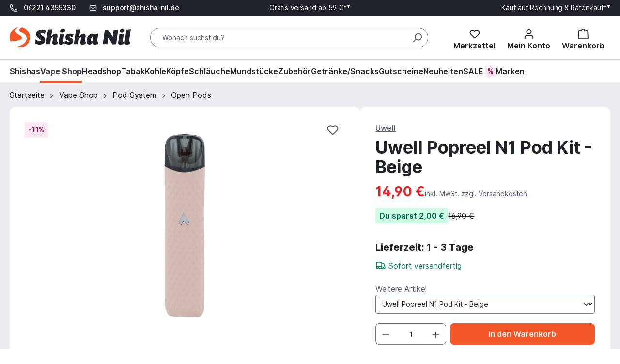

--- FILE ---
content_type: text/html; charset=UTF-8
request_url: https://www.shisha-nil.de/uwell-popreel-n1-pod-kit-beige
body_size: 28631
content:

<!DOCTYPE html>

<html lang="de-DE"
      itemscope="itemscope"
      itemtype="https://schema.org/WebPage">

                            
    <head>
        
				
				
	
	
	
	                            <meta charset="utf-8">
            
                            <meta name="viewport"
                      content="width=device-width, initial-scale=1, shrink-to-fit=no">
            
                            <meta name="author"
                      content="">
                <meta name="robots"
                      content="index,follow">
                <meta name="revisit-after"
                      content="15 days">
                <meta name="keywords"
                      content="UWELL, Popreel, eshisha, e-shisha, Pod, Kit, Starterset, mehrweg">
                <meta name="description"
                      content="Uwell Popreel N1 Pod Kit - Beige online kaufen und Vorteile genießen: Faire Preise, Schneller Versand, Kauf auf Rechnung">
            
            	<meta property="og:type" content="product">
	<meta property="og:site_name" content="Shisha-Nil">
	<meta property="og:url" content="https://www.shisha-nil.de/uwell-popreel-n1-pod-kit-beige">
	<meta property="og:title" content="Uwell Popreel N1 Pod Kit - Beige kaufen | Shisha-Nil">

	<meta property="og:description" content="Uwell Popreel N1 Pod Kit - Beige online kaufen und Vorteile genießen: Faire Preise, Schneller Versand, Kauf auf Rechnung">
	<meta property="og:image" content="https://www.shisha-nil.de/media/04/d6/a3/1730323100/3671_1.jpeg">

			<meta property="product:brand" content="Uwell">
	
			<meta property="product:price:amount" content="14.9">
	<meta property="product:price:currency" content="EUR">
	<meta property="product:product_link" content="https://www.shisha-nil.de/uwell-popreel-n1-pod-kit-beige">

	<meta name="twitter:card" content="summary_large_image">
	<meta name="twitter:site" content="@Shisha_Nil">
	<meta name="twitter:title" content="Uwell Popreel N1 Pod Kit - Beige kaufen | Shisha-Nil">
	<meta name="twitter:description" content="Uwell Popreel N1 Pod Kit - Beige online kaufen und Vorteile genießen: Faire Preise, Schneller Versand, Kauf auf Rechnung">
	<meta name="twitter:image" content="https://www.shisha-nil.de/media/04/d6/a3/1730323100/3671_1.jpeg">

                            <meta itemprop="copyrightHolder"
                      content="Shisha-Nil">
                <meta itemprop="copyrightYear"
                      content="">
                <meta itemprop="isFamilyFriendly"
                      content="false">
                <meta itemprop="image"
                      content="https://www.shisha-nil.de/media/55/0e/ee/1721160034/logo-shishanil-default.png">
            
                                                


                    <link rel="shortcut icon"
                  href="https://www.shisha-nil.de/media/b0/1a/cd/1721228676/logo-symbol-shishanil.ico">
        
                            
            
    
    <link rel="canonical" href="https://www.shisha-nil.de/uwell-popreel-n1-pod-kit-beige">

        			            <title itemprop="name">Uwell Popreel N1 Pod Kit - Beige kaufen | Shisha-Nil</title>
        

                                                                        <link rel="stylesheet"
                      href="https://www.shisha-nil.de/theme/d83bc01059631e5aad773858e32884b7/css/all.css?1766496994">
                                    
                        <script>
        window.features = {"V6_5_0_0":true,"v6.5.0.0":true,"V6_6_0_0":false,"v6.6.0.0":false,"V6_7_0_0":false,"v6.7.0.0":false,"VUE3":false,"vue3":false,"JOIN_FILTER":false,"join.filter":false,"MEDIA_PATH":false,"media.path":false,"ES_MULTILINGUAL_INDEX":false,"es.multilingual.index":false,"STOCK_HANDLING":true,"stock.handling":true,"ASYNC_THEME_COMPILATION":false,"async.theme.compilation":false};
    </script>
        
                                                    
            <script>
                                    window.gtagActive = true;
                    window.gtagURL = 'https://www.googletagmanager.com/gtag/js?id=G-3J1D6SK84C';
                    window.controllerName = 'product';
                    window.actionName = 'index';
                    window.trackOrders = '1';
                    window.gtagTrackingId = 'G-3J1D6SK84C';
                    window.dataLayer = window.dataLayer || [];
                    window.gtagConfig = {
                        'anonymize_ip': '1',
                        'cookie_domain': 'none',
                        'cookie_prefix': '_swag_ga',
                    };

                    function gtag() { dataLayer.push(arguments); }
                            </script>
            
    <script>
        window.dataLayer = window.dataLayer || [];
        function gtag() { dataLayer.push(arguments); }

        (() => {
            const analyticsStorageEnabled = document.cookie.split(';').some((item) => item.trim().includes('google-analytics-enabled=1'));
            const adsEnabled = document.cookie.split(';').some((item) => item.trim().includes('google-ads-enabled=1'));

            // Always set a default consent for consent mode v2
            gtag('consent', 'default', {
                'ad_user_data': adsEnabled ? 'granted' : 'denied',
                'ad_storage': adsEnabled ? 'granted' : 'denied',
                'ad_personalization': adsEnabled ? 'granted' : 'denied',
                'analytics_storage': analyticsStorageEnabled ? 'granted' : 'denied'
            });
        })();
    </script>
        
                            
            
                
                                    <script>
                    window.useDefaultCookieConsent = true;
                </script>
                    
                                <script>
                window.activeNavigationId = '74c0b1963666435b9ba293cc1254cb0e';
                window.router = {
                    'frontend.cart.offcanvas': '/checkout/offcanvas',
                    'frontend.cookie.offcanvas': '/cookie/offcanvas',
                    'frontend.checkout.finish.page': '/checkout/finish',
                    'frontend.checkout.info': '/widgets/checkout/info',
                    'frontend.menu.offcanvas': '/widgets/menu/offcanvas',
                    'frontend.cms.page': '/widgets/cms',
                    'frontend.cms.navigation.page': '/widgets/cms/navigation',
                    'frontend.account.addressbook': '/widgets/account/address-book',
                    'frontend.country.country-data': '/country/country-state-data',
                    'frontend.app-system.generate-token': '/app-system/Placeholder/generate-token',
                    };
                window.salesChannelId = 'dcc867e902ff4591b5423bd95bbdbe17';
            </script>
        
                                <script>
                
                window.breakpoints = {"xs":0,"sm":576,"md":768,"lg":992,"xl":1200};
            </script>
        
                                    <script>
                    window.customerLoggedInState = 0;

                    window.wishlistEnabled = 1;
                </script>
                    
                        
                            <script>
                window.themeAssetsPublicPath = 'https://www.shisha-nil.de/theme/018a4ba923b570a0b1598d7a7c4d1a32/assets/';
            </script>
        
            
                                                                                            <script type="text/javascript" src="https://www.shisha-nil.de/theme/d83bc01059631e5aad773858e32884b7/js/all.js?1766496994" defer></script>
                                                        

    
        
        
        
        
    
        
    <script>
        window.mollie_javascript_use_shopware = '0'
    </script>

    



    
    
        </head>

    <body class="is-ctl-product is-act-index page-type-product_detail">

                        <noscript class="noscript-main">
                
    <div role="alert"
         class="alert alert-info alert-has-icon">
                                                                        
                                                            <span class="icon icon-info">
                        <svg xmlns="http://www.w3.org/2000/svg" xmlns:xlink="http://www.w3.org/1999/xlink" width="24" height="24" viewBox="0 0 24 24"><defs><path d="M12 7c.5523 0 1 .4477 1 1s-.4477 1-1 1-1-.4477-1-1 .4477-1 1-1zm1 9c0 .5523-.4477 1-1 1s-1-.4477-1-1v-5c0-.5523.4477-1 1-1s1 .4477 1 1v5zm11-4c0 6.6274-5.3726 12-12 12S0 18.6274 0 12 5.3726 0 12 0s12 5.3726 12 12zM12 2C6.4772 2 2 6.4772 2 12s4.4772 10 10 10 10-4.4772 10-10S17.5228 2 12 2z" id="icons-default-info" /></defs><use xlink:href="#icons-default-info" fill="#758CA3" fill-rule="evenodd" /></svg>
        </span>
                                                        
                                    
                    <div class="alert-content-container">
                                                    
                                    <div class="alert-content">
                                                    Um unseren Shop in vollem Umfang nutzen zu können, empfehlen wir Ihnen Javascript in Ihrem Browser zu aktivieren.
                                            </div>
                
                                                                </div>
            </div>
            </noscript>
        
                    <header class="header-main">
                            <div class="awm-top-bar">
            <div class="container">
                <div class="awm-top-bar__contacts">
                            <span class="icon icon-phone icon-xs icon-light icon-heroicons">
                        <svg xmlns="http://www.w3.org/2000/svg" fill="none" viewBox="0 0 24 24" stroke-width="1.5" stroke="currentColor" aria-hidden="true" data-slot="icon">
  <path stroke-linecap="round" stroke-linejoin="round" d="M2.25 6.75c0 8.284 6.716 15 15 15h2.25a2.25 2.25 0 0 0 2.25-2.25v-1.372c0-.516-.351-.966-.852-1.091l-4.423-1.106c-.44-.11-.902.055-1.173.417l-.97 1.293c-.282.376-.769.542-1.21.38a12.035 12.035 0 0 1-7.143-7.143c-.162-.441.004-.928.38-1.21l1.293-.97c.363-.271.527-.734.417-1.173L6.963 3.102a1.125 1.125 0 0 0-1.091-.852H4.5A2.25 2.25 0 0 0 2.25 4.5v2.25Z"/>
</svg>

        </span>
    &nbsp;&nbsp;<a href="tel:+4962214355330">06221 4355330</a>&nbsp;&nbsp;&nbsp;&nbsp;&nbsp;&nbsp;
                            <span class="icon icon-envelope icon-xs icon-light icon-heroicons">
                        <svg xmlns="http://www.w3.org/2000/svg" fill="none" viewBox="0 0 24 24" stroke-width="1.5" stroke="currentColor" aria-hidden="true" data-slot="icon">
  <path stroke-linecap="round" stroke-linejoin="round" d="M21.75 6.75v10.5a2.25 2.25 0 0 1-2.25 2.25h-15a2.25 2.25 0 0 1-2.25-2.25V6.75m19.5 0A2.25 2.25 0 0 0 19.5 4.5h-15a2.25 2.25 0 0 0-2.25 2.25m19.5 0v.243a2.25 2.25 0 0 1-1.07 1.916l-7.5 4.615a2.25 2.25 0 0 1-2.36 0L3.32 8.91a2.25 2.25 0 0 1-1.07-1.916V6.75"/>
</svg>

        </span>
    &nbsp;&nbsp;<a href="/cdn-cgi/l/email-protection#7b080e0b0b14090f3b08131208131a56151217551f1e"><span class="__cf_email__" data-cfemail="fd8e888d8d928f89bd8e95948e959cd0939491d39998">[email&#160;protected]</span></a>
                </div>
                <div class="awm-top-bar__middle">
                    Gratis Versand ab 59 €**
                </div>
                <div class="awm-top-bar__right">
                    Kauf auf Rechnung &amp; Ratenkauf**
                </div>
            </div>
        </div>
                            <div class="container">
                                        <div class="top-bar d-none d-lg-block">
        <nav class="top-bar-nav">
                                            
                
                                            
                        </nav>
    </div>
    
            <div class="row align-items-center header-row">
                            <div class="col-12 col-lg-auto header-logo-col">
                        <div class="header-logo-main">
        	<a class="header-logo-main-link" href="https://www.shisha-nil.de/" title="Shisha-Nil - Shisha online kaufen">
					                    <picture class="header-logo-picture">
                                                                                
                                                                            
                        			<img src="https://www.shisha-nil.de/media/55/0e/ee/1721160034/logo-shishanil-default.png" alt="Shisha-Nil - Shisha online kaufen" class="img-fluid header-logo-main-img" width="500" height="83">
	                    </picture>
                
			</a>
    </div>
                </div>
            
                            <div class="col-12 order-2 col-sm order-sm-1 header-search-col">
                    <div class="row">
                        <div class="col-sm-auto d-none d-sm-block d-lg-none">
                                                            <div class="nav-main-toggle">
                                                                            <button
                                            class="btn nav-main-toggle-btn header-actions-btn"
                                            type="button"
                                                                                                                                        data-offcanvas-menu="true"
                                                                                        aria-label="Menü"
                                        >
                                                                                                    <span class="icon icon-stack">
                        <svg xmlns="http://www.w3.org/2000/svg" xmlns:xlink="http://www.w3.org/1999/xlink" width="24" height="24" viewBox="0 0 24 24"><defs><path d="M3 13c-.5523 0-1-.4477-1-1s.4477-1 1-1h18c.5523 0 1 .4477 1 1s-.4477 1-1 1H3zm0-7c-.5523 0-1-.4477-1-1s.4477-1 1-1h18c.5523 0 1 .4477 1 1s-.4477 1-1 1H3zm0 14c-.5523 0-1-.4477-1-1s.4477-1 1-1h18c.5523 0 1 .4477 1 1s-.4477 1-1 1H3z" id="icons-default-stack" /></defs><use xlink:href="#icons-default-stack" fill="#758CA3" fill-rule="evenodd" /></svg>
        </span>
                                                                                        </button>
                                                                    </div>
                                                    </div>
                        <div class="col">
                            
    <div class="collapse"
         id="searchCollapse">
        <div class="header-search">
                            <form action="/search"
                      method="get"
                                                                      data-search-form="true"
                                                                  data-search-widget-options='{&quot;searchWidgetMinChars&quot;:2}'
                      data-url="/suggest?search="
                      class="header-search-form">
                                            <div class="input-group">
                                                            <input type="search"
                                       name="search"
                                       class="form-control header-search-input"
                                       autocomplete="off"
                                       autocapitalize="off"
                                       placeholder="Wonach suchst du?"
                                       aria-label="Wonach suchst du?"
                                       value=""
                                >
                            
                                                            <button type="submit"
                                        class="btn header-search-btn"
                                        aria-label="Suchen">
                                    <span class="header-search-icon">
                                                <span class="icon icon-search">
                        <svg xmlns="http://www.w3.org/2000/svg" xmlns:xlink="http://www.w3.org/1999/xlink" width="24" height="24" viewBox="0 0 24 24"><defs><path d="M10.0944 16.3199 4.707 21.707c-.3905.3905-1.0237.3905-1.4142 0-.3905-.3905-.3905-1.0237 0-1.4142L8.68 14.9056C7.6271 13.551 7 11.8487 7 10c0-4.4183 3.5817-8 8-8s8 3.5817 8 8-3.5817 8-8 8c-1.8487 0-3.551-.627-4.9056-1.6801zM15 16c3.3137 0 6-2.6863 6-6s-2.6863-6-6-6-6 2.6863-6 6 2.6863 6 6 6z" id="icons-default-search" /></defs><use xlink:href="#icons-default-search" fill="#758CA3" fill-rule="evenodd" /></svg>
        </span>
                                        </span>
                                </button>
                                                    </div>
                                    </form>
                    </div>
    </div>
                        </div>
                    </div>
                </div>
            
                            <div class="col-12 order-1 col-sm-auto order-sm-2 header-actions-col">
                    <div class="row g-0">
                                                    <div class="col d-sm-none">
                                <div class="menu-button">
                                                                            <button
                                            class="btn nav-main-toggle-btn header-actions-btn"
                                            type="button"
                                                                                                                                        data-offcanvas-menu="true"
                                                                                        aria-label="Menü"
                                        >
                                                                                                    <span class="icon icon-stack">
                        <svg xmlns="http://www.w3.org/2000/svg" xmlns:xlink="http://www.w3.org/1999/xlink" width="24" height="24" viewBox="0 0 24 24"><use xlink:href="#icons-default-stack" fill="#758CA3" fill-rule="evenodd" /></svg>
        </span>
                                                                                        </button>
                                                                    </div>
                            </div>
                        
                                                    <div class="col-auto d-sm-none">
                                <div class="search-toggle">
                                    <button class="btn header-actions-btn search-toggle-btn js-search-toggle-btn collapsed"
                                            type="button"
                                            data-bs-toggle="collapse"
                                            data-bs-target="#searchCollapse"
                                            aria-expanded="false"
                                            aria-controls="searchCollapse"
                                            aria-label="Suchen">
                                                <span class="icon icon-search">
                        <svg xmlns="http://www.w3.org/2000/svg" xmlns:xlink="http://www.w3.org/1999/xlink" width="24" height="24" viewBox="0 0 24 24"><use xlink:href="#icons-default-search" fill="#758CA3" fill-rule="evenodd" /></svg>
        </span>
                                        </button>
                                </div>
                            </div>
                        
                                                                                    <div class="col-auto">
                                    <div class="header-wishlist">
                                        <a class="btn header-wishlist-btn header-actions-btn"
                                           href="/wishlist"
                                           title="Merkzettel"
                                           aria-label="Merkzettel">
                                                
            <span class="header-wishlist-icon">
                    <span class="icon icon-heart">
                        <svg xmlns="http://www.w3.org/2000/svg" xmlns:xlink="http://www.w3.org/1999/xlink" width="24" height="24" viewBox="0 0 24 24"><defs><path d="M20.0139 12.2998c1.8224-1.8224 1.8224-4.7772 0-6.5996-1.8225-1.8225-4.7772-1.8225-6.5997 0L12 7.1144l-1.4142-1.4142c-1.8225-1.8225-4.7772-1.8225-6.5997 0-1.8224 1.8224-1.8224 4.7772 0 6.5996l7.519 7.519a.7.7 0 0 0 .9899 0l7.5189-7.519zm1.4142 1.4142-7.519 7.519c-1.0543 1.0544-2.7639 1.0544-3.8183 0L2.572 13.714c-2.6035-2.6035-2.6035-6.8245 0-9.428 2.6035-2.6035 6.8246-2.6035 9.4281 0 2.6035-2.6035 6.8246-2.6035 9.428 0 2.6036 2.6035 2.6036 6.8245 0 9.428z" id="icons-default-heart" /></defs><use xlink:href="#icons-default-heart" fill="#758CA3" fill-rule="evenodd" /></svg>
        </span>
            </span>
    
    
    
    <span class="badge bg-primary header-wishlist-badge"
          id="wishlist-basket"
          data-wishlist-storage="true"
          data-wishlist-storage-options="{&quot;listPath&quot;:&quot;\/wishlist\/list&quot;,&quot;mergePath&quot;:&quot;\/wishlist\/merge&quot;,&quot;pageletPath&quot;:&quot;\/wishlist\/merge\/pagelet&quot;}"
          data-wishlist-widget="true"
          data-wishlist-widget-options="{&quot;showCounter&quot;:true}"
    ></span>
                                        </a>
                                    </div>
                                </div>
                                                    
                                                    <div class="col-auto">
                                <div class="account-menu">
                                        <div class="dropdown">
                    <button class="btn account-menu-btn header-actions-btn"
                    type="button"
                    id="accountWidget"
                                                                data-offcanvas-account-menu="true"
                                        data-bs-toggle="dropdown"
                    aria-haspopup="true"
                    aria-expanded="false"
                    aria-label="Mein Konto"
                    title="Mein Konto">
                        <span class="icon icon-avatar">
                        <svg xmlns="http://www.w3.org/2000/svg" xmlns:xlink="http://www.w3.org/1999/xlink" width="24" height="24" viewBox="0 0 24 24"><defs><path d="M12 3C9.7909 3 8 4.7909 8 7c0 2.2091 1.7909 4 4 4 2.2091 0 4-1.7909 4-4 0-2.2091-1.7909-4-4-4zm0-2c3.3137 0 6 2.6863 6 6s-2.6863 6-6 6-6-2.6863-6-6 2.6863-6 6-6zM4 22.099c0 .5523-.4477 1-1 1s-1-.4477-1-1V20c0-2.7614 2.2386-5 5-5h10.0007c2.7614 0 5 2.2386 5 5v2.099c0 .5523-.4477 1-1 1s-1-.4477-1-1V20c0-1.6569-1.3431-3-3-3H7c-1.6569 0-3 1.3431-3 3v2.099z" id="icons-default-avatar" /></defs><use xlink:href="#icons-default-avatar" fill="#758CA3" fill-rule="evenodd" /></svg>
        </span>
                </button>
        
                    <div class="dropdown-menu dropdown-menu-end account-menu-dropdown js-account-menu-dropdown"
                 aria-labelledby="accountWidget">
                

        
            <div class="offcanvas-header">
                            <button class="btn btn-light offcanvas-close js-offcanvas-close">
                                                    <span class="icon icon-x icon-sm">
                        <svg xmlns="http://www.w3.org/2000/svg" xmlns:xlink="http://www.w3.org/1999/xlink" width="24" height="24" viewBox="0 0 24 24"><defs><path d="m10.5858 12-7.293-7.2929c-.3904-.3905-.3904-1.0237 0-1.4142.3906-.3905 1.0238-.3905 1.4143 0L12 10.5858l7.2929-7.293c.3905-.3904 1.0237-.3904 1.4142 0 .3905.3906.3905 1.0238 0 1.4143L13.4142 12l7.293 7.2929c.3904.3905.3904 1.0237 0 1.4142-.3906.3905-1.0238.3905-1.4143 0L12 13.4142l-7.2929 7.293c-.3905.3904-1.0237.3904-1.4142 0-.3905-.3906-.3905-1.0238 0-1.4143L10.5858 12z" id="icons-default-x" /></defs><use xlink:href="#icons-default-x" fill="#758CA3" fill-rule="evenodd" /></svg>
        </span>
                        
                                            
                                    </button>
                    </div>
    
            <div class="offcanvas-body">
                <div class="account-menu">
                                    <div class="dropdown-header account-menu-header">
                    Mein Konto
                </div>
                    
                                    <div class="account-menu-login">
                                            <a href="/account/login"
                           title="Anmelden"
                           class="btn btn-primary account-menu-login-button">
                            Anmelden
                        </a>
                    
                        <div class="account-menu-register">
        <a href="/account/login" title="Noch kein Konto? Jetzt registrieren">Noch kein Konto? Jetzt registrieren</a>
    </div>
                </div>
                    
                    <div class="account-menu-links">
                    <div class="header-account-menu">
        <div class="card account-menu-inner">
                                        
                                                <div class="list-group list-group-flush account-aside-list-group">
                        
                                                                    <a href="/account"
                                   title="Übersicht"
                                   class="list-group-item list-group-item-action account-aside-item">
                                    Übersicht
                                </a>
                            
                                                            <a href="/account/profile"
                                   title="Kundenprofil"
                                   class="list-group-item list-group-item-action account-aside-item">
                                    Kundenprofil
                                </a>
                            
                                                            <a href="/account/address"
                                   title="Adressen"
                                   class="list-group-item list-group-item-action account-aside-item">
                                    Adressen
                                </a>
                            
                                                            <a href="/account/payment"
                                   title="Zahlungsarten"
                                   class="list-group-item list-group-item-action account-aside-item">
                                    Zahlungsarten
                                </a>
                            
                                                            <a href="/account/order"
                                   title="Bestellungen"
                                   class="list-group-item list-group-item-action account-aside-item">
                                    Bestellungen
                                </a>
                                                    

                        <a
                href="/EasyCoupon/list"
                title="Meine Gutscheine"
                class="list-group-item list-group-item-action account-aside-item"
            >
                Meine Gutscheine
            </a>
            


    
                    </div>
                            
                                                </div>
    </div>
            </div>
            </div>
        </div>
                </div>
            </div>
                                </div>
                            </div>
                        
                                                    <div class="col-auto">
                                <div
                                    class="header-cart"
                                                                                                                data-offcanvas-cart="true"
                                                                    >
                                    <a class="btn header-cart-btn header-actions-btn"
                                       href="/checkout/cart"
                                       data-cart-widget="true"
                                       title="Warenkorb"
                                       aria-label="Warenkorb">
                                                        
    <span class="header-cart-icon">
                <span class="icon icon-bag">
                        <svg xmlns="http://www.w3.org/2000/svg" xmlns:xlink="http://www.w3.org/1999/xlink" width="24" height="24" viewBox="0 0 24 24"><defs><path d="M5.892 3c.5523 0 1 .4477 1 1s-.4477 1-1 1H3.7895a1 1 0 0 0-.9986.9475l-.7895 15c-.029.5515.3946 1.0221.9987 1.0525h17.8102c.5523 0 1-.4477.9986-1.0525l-.7895-15A1 1 0 0 0 20.0208 5H17.892c-.5523 0-1-.4477-1-1s.4477-1 1-1h2.1288c1.5956 0 2.912 1.249 2.9959 2.8423l.7894 15c.0035.0788.0035.0788.0042.1577 0 1.6569-1.3432 3-3 3H3c-.079-.0007-.079-.0007-.1577-.0041-1.6546-.0871-2.9253-1.499-2.8382-3.1536l.7895-15C.8775 4.249 2.1939 3 3.7895 3H5.892zm4 2c0 .5523-.4477 1-1 1s-1-.4477-1-1V3c0-1.6569 1.3432-3 3-3h2c1.6569 0 3 1.3431 3 3v2c0 .5523-.4477 1-1 1s-1-.4477-1-1V3c0-.5523-.4477-1-1-1h-2c-.5523 0-1 .4477-1 1v2z" id="icons-default-bag" /></defs><use xlink:href="#icons-default-bag" fill="#758CA3" fill-rule="evenodd" /></svg>
        </span>
        </span>
        <span class="header-cart-total">
        0,00 €
    </span>
                                    </a>
                                </div>
                            </div>
                                            </div>
                </div>
                    </div>
                        </div>
                
            </header>
        
                    <div class="nav-main">
                                        <div class="main-navigation"
         id="mainNavigation"
         data-flyout-menu="true">
                    <div class="container">
                                    <nav class="nav main-navigation-menu"
                        itemscope="itemscope"
                        itemtype="http://schema.org/SiteNavigationElement">
                        
                                                                            
                                                    
                                                                                            
                                                                                                            <a class="nav-link main-navigation-link"
                                           href="https://www.shisha-nil.de/shishas/"
                                           itemprop="url"
                                           data-flyout-menu-trigger="6ec8b9a79160407ab15147220466e247"                                                                                      title="Shishas">
                                            <div class="main-navigation-link-text">
                                                <span itemprop="name">Shishas</span>
                                            </div>
                                        </a>
                                                                                                                                                                
                                                                                                            <a class="nav-link main-navigation-link active"
                                           href="https://www.shisha-nil.de/vape-shop/"
                                           itemprop="url"
                                           data-flyout-menu-trigger="c8dcef4ece744573ad979b14a41714ee"                                                                                      title="Vape Shop">
                                            <div class="main-navigation-link-text">
                                                <span itemprop="name">Vape Shop</span>
                                            </div>
                                        </a>
                                                                                                                                                                
                                                                                                            <a class="nav-link main-navigation-link"
                                           href="https://www.shisha-nil.de/headshop/"
                                           itemprop="url"
                                           data-flyout-menu-trigger="70095427e839430b8de0337f3a9e9ae3"                                                                                      title="Headshop">
                                            <div class="main-navigation-link-text">
                                                <span itemprop="name">Headshop</span>
                                            </div>
                                        </a>
                                                                                                                                                                
                                                                                                            <a class="nav-link main-navigation-link"
                                           href="https://www.shisha-nil.de/tabak/"
                                           itemprop="url"
                                           data-flyout-menu-trigger="9f0f052d64304ead80056c66f64d766d"                                                                                      title="Tabak">
                                            <div class="main-navigation-link-text">
                                                <span itemprop="name">Tabak</span>
                                            </div>
                                        </a>
                                                                                                                                                                
                                                                                                            <a class="nav-link main-navigation-link"
                                           href="https://www.shisha-nil.de/kohle/"
                                           itemprop="url"
                                           data-flyout-menu-trigger="d0a357985fd042abba41121e410a3771"                                                                                      title="Kohle">
                                            <div class="main-navigation-link-text">
                                                <span itemprop="name">Kohle</span>
                                            </div>
                                        </a>
                                                                                                                                                                
                                                                                                            <a class="nav-link main-navigation-link"
                                           href="https://www.shisha-nil.de/koepfe/"
                                           itemprop="url"
                                           data-flyout-menu-trigger="124d01a127344389aad15e02fec6934f"                                                                                      title="Köpfe">
                                            <div class="main-navigation-link-text">
                                                <span itemprop="name">Köpfe</span>
                                            </div>
                                        </a>
                                                                                                                                                                
                                                                                                            <a class="nav-link main-navigation-link"
                                           href="https://www.shisha-nil.de/schlaeuche/"
                                           itemprop="url"
                                           data-flyout-menu-trigger="2c2d4d39525e4420a5f2347f5e08f431"                                                                                      title="Schläuche">
                                            <div class="main-navigation-link-text">
                                                <span itemprop="name">Schläuche</span>
                                            </div>
                                        </a>
                                                                                                                                                                
                                                                                                            <a class="nav-link main-navigation-link"
                                           href="https://www.shisha-nil.de/mundstuecke/"
                                           itemprop="url"
                                           data-flyout-menu-trigger="297c14ab39224ab3aace2150970e8f78"                                                                                      title="Mundstücke">
                                            <div class="main-navigation-link-text">
                                                <span itemprop="name">Mundstücke</span>
                                            </div>
                                        </a>
                                                                                                                                                                
                                                                                                            <a class="nav-link main-navigation-link"
                                           href="https://www.shisha-nil.de/zubehoer/"
                                           itemprop="url"
                                           data-flyout-menu-trigger="496bf39c8fdd46a6ad4e11970fc7f8cb"                                                                                      title="Zubehör">
                                            <div class="main-navigation-link-text">
                                                <span itemprop="name">Zubehör</span>
                                            </div>
                                        </a>
                                                                                                                                                                
                                                                                                            <a class="nav-link main-navigation-link"
                                           href="https://www.shisha-nil.de/getraenke-snacks/"
                                           itemprop="url"
                                                                                                                                 title="Getränke/Snacks">
                                            <div class="main-navigation-link-text">
                                                <span itemprop="name">Getränke/Snacks</span>
                                            </div>
                                        </a>
                                                                                                                                                                
                                                                                                            <a class="nav-link main-navigation-link"
                                           href="https://www.shisha-nil.de/gutscheine/"
                                           itemprop="url"
                                                                                                                                 title="Gutscheine">
                                            <div class="main-navigation-link-text">
                                                <span itemprop="name">Gutscheine</span>
                                            </div>
                                        </a>
                                                                                                                                                                
                                                                                                            <a class="nav-link main-navigation-link"
                                           href="https://www.shisha-nil.de/neuheiten/"
                                           itemprop="url"
                                                                                                                                 title="Neuheiten">
                                            <div class="main-navigation-link-text">
                                                <span itemprop="name">Neuheiten</span>
                                            </div>
                                        </a>
                                                                                                                                                                
                                                                                                            <a class="nav-link main-navigation-link"
                                           href="https://www.shisha-nil.de/sale/"
                                           itemprop="url"
                                           data-flyout-menu-trigger="0a3e80d377924629aa8c5d9737a4e55f"                                                                                      title="SALE">
                                            <div class="main-navigation-link-text">
                                                <span itemprop="name">SALE</span>
                                            </div>
                                        </a>
                                                                                                                                                                
                                                                                                            <a class="nav-link main-navigation-link"
                                           href="https://www.shisha-nil.de/marken/"
                                           itemprop="url"
                                                                                                                                 title="Marken">
                                            <div class="main-navigation-link-text">
                                                <span itemprop="name">Marken</span>
                                            </div>
                                        </a>
                                                                                                                                            </nav>
                            </div>
        
                                                                                                                                                                                                                                                                                                                                                                                                                                                                                                                                                                                                                                                                                                                                                                                                                
                                                <div class="navigation-flyouts">
                                                                                                                                                                <div class="navigation-flyout"
                                             data-flyout-menu-id="6ec8b9a79160407ab15147220466e247">
                                            <div class="container">
                                                                                                                        <div class="row navigation-flyout-bar">
                            <div class="col">
                    <div class="navigation-flyout-category-link">
                                                                                    <a class="nav-link"
                                   href="https://www.shisha-nil.de/shishas/"
                                   itemprop="url"
                                   title="Shishas">
                                                                            Zur Kategorie Shishas
                                                <span class="icon icon-arrow-right icon-primary">
                        <svg xmlns="http://www.w3.org/2000/svg" xmlns:xlink="http://www.w3.org/1999/xlink" width="16" height="16" viewBox="0 0 16 16"><defs><path id="icons-solid-arrow-right" d="M6.7071 6.2929c-.3905-.3905-1.0237-.3905-1.4142 0-.3905.3905-.3905 1.0237 0 1.4142l3 3c.3905.3905 1.0237.3905 1.4142 0l3-3c.3905-.3905.3905-1.0237 0-1.4142-.3905-.3905-1.0237-.3905-1.4142 0L9 8.5858l-2.2929-2.293z" /></defs><use transform="rotate(-90 9 8.5)" xlink:href="#icons-solid-arrow-right" fill="#758CA3" fill-rule="evenodd" /></svg>
        </span>
                                                                        </a>
                                                                        </div>
                </div>
            
                            <div class="col-auto">
                    <div class="navigation-flyout-close js-close-flyout-menu">
                                                                                            <span class="icon icon-x">
                        <svg xmlns="http://www.w3.org/2000/svg" xmlns:xlink="http://www.w3.org/1999/xlink" width="24" height="24" viewBox="0 0 24 24"><use xlink:href="#icons-default-x" fill="#758CA3" fill-rule="evenodd" /></svg>
        </span>
                                                                            </div>
                </div>
                    </div>
    
            <div class="row navigation-flyout-content">
                            <div class="col-8 col-xl-9">
                    <div class="navigation-flyout-categories">
                                                        
                    
    
    <div class="row navigation-flyout-categories is-level-0">
                                            
                            <div class="col-4 navigation-flyout-col">
                                <a class="nav-item nav-link navigation-flyout-link is-level-0"
            href="https://www.shisha-nil.de/shishas/shishas/"
            itemprop="url"
                        title="Shishas">
            <span itemprop="name">Shishas</span>
        </a>
    
                                                                            
        
    
    <div class="navigation-flyout-categories is-level-1">
                                            
                            <div class="navigation-flyout-col">
                                <a class="nav-item nav-link navigation-flyout-link is-level-1"
            href="https://www.shisha-nil.de/shishas/shishas/1-schlauch/"
            itemprop="url"
                        title="1-Schlauch">
            <span itemprop="name">1-Schlauch</span>
        </a>
    
                                                                            
        
    
    <div class="navigation-flyout-categories is-level-2">
            </div>
                                                            </div>
                                                        
                            <div class="navigation-flyout-col">
                                <a class="nav-item nav-link navigation-flyout-link is-level-1"
            href="https://www.shisha-nil.de/shishas/shishas/4-schlauch/"
            itemprop="url"
                        title="4-Schlauch">
            <span itemprop="name">4-Schlauch</span>
        </a>
    
                                                                            
        
    
    <div class="navigation-flyout-categories is-level-2">
            </div>
                                                            </div>
                                                        
                            <div class="navigation-flyout-col">
                                <a class="nav-item nav-link navigation-flyout-link is-level-1"
            href="https://www.shisha-nil.de/shishas/shishas/komplettsets/"
            itemprop="url"
                        title="Komplettsets">
            <span itemprop="name">Komplettsets</span>
        </a>
    
                                                                            
        
    
    <div class="navigation-flyout-categories is-level-2">
            </div>
                                                            </div>
                        </div>
                                                            </div>
                                                        
                            <div class="col-4 navigation-flyout-col">
                                <a class="nav-item nav-link navigation-flyout-link is-level-0"
            href="https://www.shisha-nil.de/shishas/top-marken/"
            itemprop="url"
                        title="Top Marken">
            <span itemprop="name">Top Marken</span>
        </a>
    
                                                                            
        
    
    <div class="navigation-flyout-categories is-level-1">
                                            
                            <div class="navigation-flyout-col">
                                <a class="nav-item nav-link navigation-flyout-link is-level-1"
            href="https://www.shisha-nil.de/shishas/top-marken/amotion/"
            itemprop="url"
                        title="Amotion">
            <span itemprop="name">Amotion</span>
        </a>
    
                                                                            
        
    
    <div class="navigation-flyout-categories is-level-2">
            </div>
                                                            </div>
                                                        
                            <div class="navigation-flyout-col">
                                <a class="nav-item nav-link navigation-flyout-link is-level-1"
            href="https://www.shisha-nil.de/shishas/top-marken/amy-deluxe/"
            itemprop="url"
                        title="Amy Deluxe">
            <span itemprop="name">Amy Deluxe</span>
        </a>
    
                                                                            
        
    
    <div class="navigation-flyout-categories is-level-2">
            </div>
                                                            </div>
                                                        
                            <div class="navigation-flyout-col">
                                <a class="nav-item nav-link navigation-flyout-link is-level-1"
            href="https://www.shisha-nil.de/shishas/top-marken/at-hookah/"
            itemprop="url"
                        title="AT Hookah">
            <span itemprop="name">AT Hookah</span>
        </a>
    
                                                                            
        
    
    <div class="navigation-flyout-categories is-level-2">
            </div>
                                                            </div>
                                                        
                            <div class="navigation-flyout-col">
                                <a class="nav-item nav-link navigation-flyout-link is-level-1"
            href="https://www.shisha-nil.de/shishas/top-marken/elmas/"
            itemprop="url"
                        title="Elmas">
            <span itemprop="name">Elmas</span>
        </a>
    
                                                                            
        
    
    <div class="navigation-flyout-categories is-level-2">
            </div>
                                                            </div>
                                                        
                            <div class="navigation-flyout-col">
                                <a class="nav-item nav-link navigation-flyout-link is-level-1"
            href="https://www.shisha-nil.de/shishas/top-marken/moze-shisha/"
            itemprop="url"
                        title="Moze Shisha">
            <span itemprop="name">Moze Shisha</span>
        </a>
    
                                                                            
        
    
    <div class="navigation-flyout-categories is-level-2">
            </div>
                                                            </div>
                                                        
                            <div class="navigation-flyout-col">
                                <a class="nav-item nav-link navigation-flyout-link is-level-1"
            href="https://www.shisha-nil.de/shishas/top-marken/octopuz/"
            itemprop="url"
                        title="Octopuz">
            <span itemprop="name">Octopuz</span>
        </a>
    
                                                                            
        
    
    <div class="navigation-flyout-categories is-level-2">
            </div>
                                                            </div>
                                                        
                            <div class="navigation-flyout-col">
                                <a class="nav-item nav-link navigation-flyout-link is-level-1"
            href="https://www.shisha-nil.de/shishas/top-marken/steamulation/"
            itemprop="url"
                        title="Steamulation">
            <span itemprop="name">Steamulation</span>
        </a>
    
                                                                            
        
    
    <div class="navigation-flyout-categories is-level-2">
            </div>
                                                            </div>
                                                        
                            <div class="navigation-flyout-col">
                                <a class="nav-item nav-link navigation-flyout-link is-level-1"
            href="https://www.shisha-nil.de/shishas/top-marken/wd-hookah/"
            itemprop="url"
                        title="WD Hookah">
            <span itemprop="name">WD Hookah</span>
        </a>
    
                                                                            
        
    
    <div class="navigation-flyout-categories is-level-2">
            </div>
                                                            </div>
                                                        
                            <div class="navigation-flyout-col">
                                <a class="nav-item nav-link navigation-flyout-link is-level-1"
            href="https://www.shisha-nil.de/shishas/top-marken/wookah/"
            itemprop="url"
                        title="Wookah">
            <span itemprop="name">Wookah</span>
        </a>
    
                                                                            
        
    
    <div class="navigation-flyout-categories is-level-2">
            </div>
                                                            </div>
                        </div>
                                                            </div>
                                                        
                            <div class="col-4 navigation-flyout-col">
                                <a class="nav-item nav-link navigation-flyout-link is-level-0"
            href="https://www.shisha-nil.de/shishas/nach-material/"
            itemprop="url"
                        title="Nach Material">
            <span itemprop="name">Nach Material</span>
        </a>
    
                                                                            
        
    
    <div class="navigation-flyout-categories is-level-1">
                                            
                            <div class="navigation-flyout-col">
                                <a class="nav-item nav-link navigation-flyout-link is-level-1"
            href="https://www.shisha-nil.de/shishas/nach-material/aluminium/"
            itemprop="url"
                        title="Aluminium">
            <span itemprop="name">Aluminium</span>
        </a>
    
                                                                            
        
    
    <div class="navigation-flyout-categories is-level-2">
            </div>
                                                            </div>
                                                        
                            <div class="navigation-flyout-col">
                                <a class="nav-item nav-link navigation-flyout-link is-level-1"
            href="https://www.shisha-nil.de/shishas/nach-material/edelstahl/"
            itemprop="url"
                        title="Edelstahl">
            <span itemprop="name">Edelstahl</span>
        </a>
    
                                                                            
        
    
    <div class="navigation-flyout-categories is-level-2">
            </div>
                                                            </div>
                                                        
                            <div class="navigation-flyout-col">
                                <a class="nav-item nav-link navigation-flyout-link is-level-1"
            href="https://www.shisha-nil.de/shishas/nach-material/carbon/"
            itemprop="url"
                        title="Carbon">
            <span itemprop="name">Carbon</span>
        </a>
    
                                                                            
        
    
    <div class="navigation-flyout-categories is-level-2">
            </div>
                                                            </div>
                                                        
                            <div class="navigation-flyout-col">
                                <a class="nav-item nav-link navigation-flyout-link is-level-1"
            href="https://www.shisha-nil.de/shishas/nach-material/holz/"
            itemprop="url"
                        title="Holz">
            <span itemprop="name">Holz</span>
        </a>
    
                                                                            
        
    
    <div class="navigation-flyout-categories is-level-2">
            </div>
                                                            </div>
                                                        
                            <div class="navigation-flyout-col">
                                <a class="nav-item nav-link navigation-flyout-link is-level-1"
            href="https://www.shisha-nil.de/shishas/nach-material/messing/"
            itemprop="url"
                        title="Messing">
            <span itemprop="name">Messing</span>
        </a>
    
                                                                            
        
    
    <div class="navigation-flyout-categories is-level-2">
            </div>
                                                            </div>
                        </div>
                                                            </div>
                                                        
                            <div class="col-4 navigation-flyout-col">
                                <a class="nav-item nav-link navigation-flyout-link is-level-0"
            href="https://www.shisha-nil.de/shishas/sale/"
            itemprop="url"
                        title="SALE">
            <span itemprop="name">SALE</span>
        </a>
    
                                                                            
        
    
    <div class="navigation-flyout-categories is-level-1">
            </div>
                                                            </div>
                        </div>
                                            </div>
                </div>
            
                                            <div class="col-4 col-xl-3">
                    <div class="navigation-flyout-teaser">
                                                    <a class="navigation-flyout-teaser-image-container"
                               href="https://www.shisha-nil.de/shishas/"
                                                              title="Shishas">
                                                    
                        
                        
    
    
    
        
                
        
                
                    
            <img src="https://www.shisha-nil.de/media/e3/39/e9/1765467238/21_ArtKat_21_Bild.png"                             srcset="https://www.shisha-nil.de/thumbnail/e3/39/e9/1765467238/21_ArtKat_21_Bild_800x800.png 800w, https://www.shisha-nil.de/thumbnail/e3/39/e9/1765467238/21_ArtKat_21_Bild_1920x1920.png 1920w, https://www.shisha-nil.de/thumbnail/e3/39/e9/1765467238/21_ArtKat_21_Bild_400x400.png 400w"                                 sizes="310px"
                                         class="navigation-flyout-teaser-image" data-object-fit="cover" loading="lazy"        />
                                </a>
                                            </div>
                </div>
                                    </div>
                                                                                                </div>
                                        </div>
                                                                                                                                                                                                            <div class="navigation-flyout"
                                             data-flyout-menu-id="c8dcef4ece744573ad979b14a41714ee">
                                            <div class="container">
                                                                                                                        <div class="row navigation-flyout-bar">
                            <div class="col">
                    <div class="navigation-flyout-category-link">
                                                                                    <a class="nav-link"
                                   href="https://www.shisha-nil.de/vape-shop/"
                                   itemprop="url"
                                   title="Vape Shop">
                                                                            Zur Kategorie Vape Shop
                                                <span class="icon icon-arrow-right icon-primary">
                        <svg xmlns="http://www.w3.org/2000/svg" xmlns:xlink="http://www.w3.org/1999/xlink" width="16" height="16" viewBox="0 0 16 16"><use transform="rotate(-90 9 8.5)" xlink:href="#icons-solid-arrow-right" fill="#758CA3" fill-rule="evenodd" /></svg>
        </span>
                                                                        </a>
                                                                        </div>
                </div>
            
                            <div class="col-auto">
                    <div class="navigation-flyout-close js-close-flyout-menu">
                                                                                            <span class="icon icon-x">
                        <svg xmlns="http://www.w3.org/2000/svg" xmlns:xlink="http://www.w3.org/1999/xlink" width="24" height="24" viewBox="0 0 24 24"><use xlink:href="#icons-default-x" fill="#758CA3" fill-rule="evenodd" /></svg>
        </span>
                                                                            </div>
                </div>
                    </div>
    
            <div class="row navigation-flyout-content">
                            <div class="col-8 col-xl-9">
                    <div class="navigation-flyout-categories">
                                                        
                    
    
    <div class="row navigation-flyout-categories is-level-0">
                                            
                            <div class="col-4 navigation-flyout-col">
                                <a class="nav-item nav-link navigation-flyout-link is-level-0"
            href="https://www.shisha-nil.de/vape-shop/10ml-liquid/"
            itemprop="url"
                        title="10ml Liquid">
            <span itemprop="name">10ml Liquid</span>
        </a>
    
                                                                            
        
    
    <div class="navigation-flyout-categories is-level-1">
                                            
                            <div class="navigation-flyout-col">
                                <a class="nav-item nav-link navigation-flyout-link is-level-1"
            href="https://www.shisha-nil.de/vape-shop/10ml-liquid/187-liquid/"
            itemprop="url"
                        title="187 Liquid">
            <span itemprop="name">187 Liquid</span>
        </a>
    
                                                                            
        
    
    <div class="navigation-flyout-categories is-level-2">
            </div>
                                                            </div>
                                                        
                            <div class="navigation-flyout-col">
                                <a class="nav-item nav-link navigation-flyout-link is-level-1"
            href="https://www.shisha-nil.de/vape-shop/10ml-liquid/adalya-e-liquid/"
            itemprop="url"
                        title="Adalya E-Liquid">
            <span itemprop="name">Adalya E-Liquid</span>
        </a>
    
                                                                            
        
    
    <div class="navigation-flyout-categories is-level-2">
            </div>
                                                            </div>
                                                        
                            <div class="navigation-flyout-col">
                                <a class="nav-item nav-link navigation-flyout-link is-level-1"
            href="https://www.shisha-nil.de/vape-shop/10ml-liquid/al-fakher/"
            itemprop="url"
                        title="Al Fakher">
            <span itemprop="name">Al Fakher</span>
        </a>
    
                                                                            
        
    
    <div class="navigation-flyout-categories is-level-2">
            </div>
                                                            </div>
                                                        
                            <div class="navigation-flyout-col">
                                <a class="nav-item nav-link navigation-flyout-link is-level-1"
            href="https://www.shisha-nil.de/vape-shop/10ml-liquid/almassiva/"
            itemprop="url"
                        title="Almassiva">
            <span itemprop="name">Almassiva</span>
        </a>
    
                                                                            
        
    
    <div class="navigation-flyout-categories is-level-2">
            </div>
                                                            </div>
                                                        
                            <div class="navigation-flyout-col">
                                <a class="nav-item nav-link navigation-flyout-link is-level-1"
            href="https://www.shisha-nil.de/vape-shop/10ml-liquid/elfliq/"
            itemprop="url"
                        title="Elfliq">
            <span itemprop="name">Elfliq</span>
        </a>
    
                                                                            
        
    
    <div class="navigation-flyout-categories is-level-2">
            </div>
                                                            </div>
                                                        
                            <div class="navigation-flyout-col">
                                <a class="nav-item nav-link navigation-flyout-link is-level-1"
            href="https://www.shisha-nil.de/vape-shop/10ml-liquid/flerbar/"
            itemprop="url"
                        title="Flerbar">
            <span itemprop="name">Flerbar</span>
        </a>
    
                                                                            
        
    
    <div class="navigation-flyout-categories is-level-2">
            </div>
                                                            </div>
                                                        
                            <div class="navigation-flyout-col">
                                <a class="nav-item nav-link navigation-flyout-link is-level-1"
            href="https://www.shisha-nil.de/vape-shop/10ml-liquid/hqd-juice/"
            itemprop="url"
                        title="HQD Juice">
            <span itemprop="name">HQD Juice</span>
        </a>
    
                                                                            
        
    
    <div class="navigation-flyout-categories is-level-2">
            </div>
                                                            </div>
                                                        
                            <div class="navigation-flyout-col">
                                <a class="nav-item nav-link navigation-flyout-link is-level-1"
            href="https://www.shisha-nil.de/vape-shop/10ml-liquid/lost-mary-liquid/"
            itemprop="url"
                        title="Lost Mary Liquid">
            <span itemprop="name">Lost Mary Liquid</span>
        </a>
    
                                                                            
        
    
    <div class="navigation-flyout-categories is-level-2">
            </div>
                                                            </div>
                                                        
                            <div class="navigation-flyout-col">
                                <a class="nav-item nav-link navigation-flyout-link is-level-1"
            href="https://www.shisha-nil.de/vape-shop/10ml-liquid/randm-tornado/"
            itemprop="url"
                        title="RandM Tornado">
            <span itemprop="name">RandM Tornado</span>
        </a>
    
                                                                            
        
    
    <div class="navigation-flyout-categories is-level-2">
            </div>
                                                            </div>
                                                        
                            <div class="navigation-flyout-col">
                                <a class="nav-item nav-link navigation-flyout-link is-level-1"
            href="https://www.shisha-nil.de/vape-shop/10ml-liquid/vozol/"
            itemprop="url"
                        title="Vozol">
            <span itemprop="name">Vozol</span>
        </a>
    
                                                                            
        
    
    <div class="navigation-flyout-categories is-level-2">
            </div>
                                                            </div>
                        </div>
                                                            </div>
                                                        
                            <div class="col-4 navigation-flyout-col">
                                <a class="nav-item nav-link navigation-flyout-link is-level-0 active"
            href="https://www.shisha-nil.de/vape-shop/pod-system/"
            itemprop="url"
                        title="Pod System">
            <span itemprop="name">Pod System</span>
        </a>
    
                                                                            
        
    
    <div class="navigation-flyout-categories is-level-1">
                                            
                            <div class="navigation-flyout-col">
                                <a class="nav-item nav-link navigation-flyout-link is-level-1"
            href="https://www.shisha-nil.de/vape-shop/pod-system/big-puff-5000/"
            itemprop="url"
                        title="Big Puff 5000+">
            <span itemprop="name">Big Puff 5000+</span>
        </a>
    
                                                                            
        
    
    <div class="navigation-flyout-categories is-level-2">
            </div>
                                                            </div>
                                                        
                            <div class="navigation-flyout-col">
                                <a class="nav-item nav-link navigation-flyout-link is-level-1"
            href="https://www.shisha-nil.de/vape-shop/pod-system/prefilled-pods/"
            itemprop="url"
                        title="Prefilled Pods">
            <span itemprop="name">Prefilled Pods</span>
        </a>
    
                                                                            
        
    
    <div class="navigation-flyout-categories is-level-2">
            </div>
                                                            </div>
                                                        
                            <div class="navigation-flyout-col">
                                <a class="nav-item nav-link navigation-flyout-link is-level-1 active"
            href="https://www.shisha-nil.de/vape-shop/pod-system/open-pods/"
            itemprop="url"
                        title="Open Pods">
            <span itemprop="name">Open Pods</span>
        </a>
    
                                                                            
        
    
    <div class="navigation-flyout-categories is-level-2">
            </div>
                                                            </div>
                                                        
                            <div class="navigation-flyout-col">
                                <a class="nav-item nav-link navigation-flyout-link is-level-1"
            href="https://www.shisha-nil.de/vape-shop/pod-system/sparsets/"
            itemprop="url"
                        title="Sparsets">
            <span itemprop="name">Sparsets</span>
        </a>
    
                                                                            
        
    
    <div class="navigation-flyout-categories is-level-2">
            </div>
                                                            </div>
                        </div>
                                                            </div>
                                                        
                            <div class="col-4 navigation-flyout-col">
                                <a class="nav-item nav-link navigation-flyout-link is-level-0"
            href="https://www.shisha-nil.de/vape-shop/top-marken/"
            itemprop="url"
                        title="Top Marken">
            <span itemprop="name">Top Marken</span>
        </a>
    
                                                                            
        
    
    <div class="navigation-flyout-categories is-level-1">
                                            
                            <div class="navigation-flyout-col">
                                <a class="nav-item nav-link navigation-flyout-link is-level-1"
            href="https://www.shisha-nil.de/vape-shop/top-marken/al-fakher/"
            itemprop="url"
                        title="Al Fakher">
            <span itemprop="name">Al Fakher</span>
        </a>
    
                                                                            
        
    
    <div class="navigation-flyout-categories is-level-2">
            </div>
                                                            </div>
                                                        
                            <div class="navigation-flyout-col">
                                <a class="nav-item nav-link navigation-flyout-link is-level-1"
            href="https://www.shisha-nil.de/vape-shop/top-marken/crystal-bar/"
            itemprop="url"
                        title="Crystal Bar">
            <span itemprop="name">Crystal Bar</span>
        </a>
    
                                                                            
        
    
    <div class="navigation-flyout-categories is-level-2">
            </div>
                                                            </div>
                                                        
                            <div class="navigation-flyout-col">
                                <a class="nav-item nav-link navigation-flyout-link is-level-1"
            href="https://www.shisha-nil.de/vape-shop/top-marken/elfbar/"
            itemprop="url"
                        title="Elfbar">
            <span itemprop="name">Elfbar</span>
        </a>
    
                                                                            
        
    
    <div class="navigation-flyout-categories is-level-2">
            </div>
                                                            </div>
                                                        
                            <div class="navigation-flyout-col">
                                <a class="nav-item nav-link navigation-flyout-link is-level-1"
            href="https://www.shisha-nil.de/vape-shop/top-marken/flerbar/"
            itemprop="url"
                        title="Flerbar">
            <span itemprop="name">Flerbar</span>
        </a>
    
                                                                            
        
    
    <div class="navigation-flyout-categories is-level-2">
            </div>
                                                            </div>
                                                        
                            <div class="navigation-flyout-col">
                                <a class="nav-item nav-link navigation-flyout-link is-level-1"
            href="https://www.shisha-nil.de/vape-shop/top-marken/hqd/"
            itemprop="url"
                        title="HQD">
            <span itemprop="name">HQD</span>
        </a>
    
                                                                            
        
    
    <div class="navigation-flyout-categories is-level-2">
            </div>
                                                            </div>
                                                        
                            <div class="navigation-flyout-col">
                                <a class="nav-item nav-link navigation-flyout-link is-level-1"
            href="https://www.shisha-nil.de/vape-shop/top-marken/randm-tornado/"
            itemprop="url"
                        title="RandM Tornado">
            <span itemprop="name">RandM Tornado</span>
        </a>
    
                                                                            
        
    
    <div class="navigation-flyout-categories is-level-2">
            </div>
                                                            </div>
                                                        
                            <div class="navigation-flyout-col">
                                <a class="nav-item nav-link navigation-flyout-link is-level-1"
            href="https://www.shisha-nil.de/vape-shop/top-marken/vozol/"
            itemprop="url"
                        title="Vozol">
            <span itemprop="name">Vozol</span>
        </a>
    
                                                                            
        
    
    <div class="navigation-flyout-categories is-level-2">
            </div>
                                                            </div>
                        </div>
                                                            </div>
                                                        
                            <div class="col-4 navigation-flyout-col">
                                <a class="nav-item nav-link navigation-flyout-link is-level-0"
            href="https://www.shisha-nil.de/vape-shop/einweg-e-shisha/"
            itemprop="url"
                        title="Einweg E-Shisha">
            <span itemprop="name">Einweg E-Shisha</span>
        </a>
    
                                                                            
        
    
    <div class="navigation-flyout-categories is-level-1">
            </div>
                                                            </div>
                                                        
                            <div class="col-4 navigation-flyout-col">
                                <a class="nav-item nav-link navigation-flyout-link is-level-0"
            href="https://www.shisha-nil.de/vape-shop/selbst-mischen/"
            itemprop="url"
                        title="Selbst mischen">
            <span itemprop="name">Selbst mischen</span>
        </a>
    
                                                                            
        
    
    <div class="navigation-flyout-categories is-level-1">
            </div>
                                                            </div>
                        </div>
                                            </div>
                </div>
            
                                            <div class="col-4 col-xl-3">
                    <div class="navigation-flyout-teaser">
                                                    <a class="navigation-flyout-teaser-image-container"
                               href="https://www.shisha-nil.de/vape-shop/"
                                                              title="Vape Shop">
                                                    
                        
                        
    
    
    
        
                
        
                
                    
            <img src="https://www.shisha-nil.de/media/08/65/33/1765467241/590_ArtKat_590_Bild.png"                             srcset="https://www.shisha-nil.de/thumbnail/08/65/33/1765467241/590_ArtKat_590_Bild_800x800.png 800w, https://www.shisha-nil.de/thumbnail/08/65/33/1765467241/590_ArtKat_590_Bild_1920x1920.png 1920w, https://www.shisha-nil.de/thumbnail/08/65/33/1765467241/590_ArtKat_590_Bild_400x400.png 400w"                                 sizes="310px"
                                         class="navigation-flyout-teaser-image" data-object-fit="cover" loading="lazy"        />
                                </a>
                                            </div>
                </div>
                                    </div>
                                                                                                </div>
                                        </div>
                                                                                                                                                                                                            <div class="navigation-flyout"
                                             data-flyout-menu-id="70095427e839430b8de0337f3a9e9ae3">
                                            <div class="container">
                                                                                                                        <div class="row navigation-flyout-bar">
                            <div class="col">
                    <div class="navigation-flyout-category-link">
                                                                                    <a class="nav-link"
                                   href="https://www.shisha-nil.de/headshop/"
                                   itemprop="url"
                                   title="Headshop">
                                                                            Zur Kategorie Headshop
                                                <span class="icon icon-arrow-right icon-primary">
                        <svg xmlns="http://www.w3.org/2000/svg" xmlns:xlink="http://www.w3.org/1999/xlink" width="16" height="16" viewBox="0 0 16 16"><use transform="rotate(-90 9 8.5)" xlink:href="#icons-solid-arrow-right" fill="#758CA3" fill-rule="evenodd" /></svg>
        </span>
                                                                        </a>
                                                                        </div>
                </div>
            
                            <div class="col-auto">
                    <div class="navigation-flyout-close js-close-flyout-menu">
                                                                                            <span class="icon icon-x">
                        <svg xmlns="http://www.w3.org/2000/svg" xmlns:xlink="http://www.w3.org/1999/xlink" width="24" height="24" viewBox="0 0 24 24"><use xlink:href="#icons-default-x" fill="#758CA3" fill-rule="evenodd" /></svg>
        </span>
                                                                            </div>
                </div>
                    </div>
    
            <div class="row navigation-flyout-content">
                            <div class="col-8 col-xl-9">
                    <div class="navigation-flyout-categories">
                                                        
                    
    
    <div class="row navigation-flyout-categories is-level-0">
                                            
                            <div class="col-4 navigation-flyout-col">
                                <a class="nav-item nav-link navigation-flyout-link is-level-0"
            href="https://www.shisha-nil.de/headshop/papers-filter/"
            itemprop="url"
                        title="Papers &amp; Filter">
            <span itemprop="name">Papers &amp; Filter</span>
        </a>
    
                                                                            
        
    
    <div class="navigation-flyout-categories is-level-1">
            </div>
                                                            </div>
                                                        
                            <div class="col-4 navigation-flyout-col">
                                <a class="nav-item nav-link navigation-flyout-link is-level-0"
            href="https://www.shisha-nil.de/headshop/feuerzeuge/"
            itemprop="url"
                        title="Feuerzeuge">
            <span itemprop="name">Feuerzeuge</span>
        </a>
    
                                                                            
        
    
    <div class="navigation-flyout-categories is-level-1">
            </div>
                                                            </div>
                                                        
                            <div class="col-4 navigation-flyout-col">
                                <a class="nav-item nav-link navigation-flyout-link is-level-0"
            href="https://www.shisha-nil.de/headshop/zubehoer/"
            itemprop="url"
                        title="Zubehör">
            <span itemprop="name">Zubehör</span>
        </a>
    
                                                                            
        
    
    <div class="navigation-flyout-categories is-level-1">
            </div>
                                                            </div>
                        </div>
                                            </div>
                </div>
            
                                            <div class="col-4 col-xl-3">
                    <div class="navigation-flyout-teaser">
                                                    <a class="navigation-flyout-teaser-image-container"
                               href="https://www.shisha-nil.de/headshop/"
                                                              title="Headshop">
                                                    
                        
                        
    
    
    
        
                
        
                
                    
            <img src="https://www.shisha-nil.de/media/b8/ec/00/1754462665/Haedshop.png"                             srcset="https://www.shisha-nil.de/thumbnail/b8/ec/00/1754462665/Haedshop_800x800.png 800w, https://www.shisha-nil.de/thumbnail/b8/ec/00/1754462665/Haedshop_1920x1920.png 1920w, https://www.shisha-nil.de/thumbnail/b8/ec/00/1754462665/Haedshop_400x400.png 400w"                                 sizes="310px"
                                         class="navigation-flyout-teaser-image" data-object-fit="cover" loading="lazy"        />
                                </a>
                                            </div>
                </div>
                                    </div>
                                                                                                </div>
                                        </div>
                                                                                                                                                                                                            <div class="navigation-flyout"
                                             data-flyout-menu-id="9f0f052d64304ead80056c66f64d766d">
                                            <div class="container">
                                                                                                                        <div class="row navigation-flyout-bar">
                            <div class="col">
                    <div class="navigation-flyout-category-link">
                                                                                    <a class="nav-link"
                                   href="https://www.shisha-nil.de/tabak/"
                                   itemprop="url"
                                   title="Tabak">
                                                                            Zur Kategorie Tabak
                                                <span class="icon icon-arrow-right icon-primary">
                        <svg xmlns="http://www.w3.org/2000/svg" xmlns:xlink="http://www.w3.org/1999/xlink" width="16" height="16" viewBox="0 0 16 16"><use transform="rotate(-90 9 8.5)" xlink:href="#icons-solid-arrow-right" fill="#758CA3" fill-rule="evenodd" /></svg>
        </span>
                                                                        </a>
                                                                        </div>
                </div>
            
                            <div class="col-auto">
                    <div class="navigation-flyout-close js-close-flyout-menu">
                                                                                            <span class="icon icon-x">
                        <svg xmlns="http://www.w3.org/2000/svg" xmlns:xlink="http://www.w3.org/1999/xlink" width="24" height="24" viewBox="0 0 24 24"><use xlink:href="#icons-default-x" fill="#758CA3" fill-rule="evenodd" /></svg>
        </span>
                                                                            </div>
                </div>
                    </div>
    
            <div class="row navigation-flyout-content">
                            <div class="col-8 col-xl-9">
                    <div class="navigation-flyout-categories">
                                                        
                    
    
    <div class="row navigation-flyout-categories is-level-0">
                                            
                            <div class="col-4 navigation-flyout-col">
                                <a class="nav-item nav-link navigation-flyout-link is-level-0"
            href="https://www.shisha-nil.de/tabak/shisha-tabak/"
            itemprop="url"
                        title="Shisha Tabak">
            <span itemprop="name">Shisha Tabak</span>
        </a>
    
                                                                            
        
    
    <div class="navigation-flyout-categories is-level-1">
                                            
                            <div class="navigation-flyout-col">
                                <a class="nav-item nav-link navigation-flyout-link is-level-1"
            href="https://www.shisha-nil.de/tabak/shisha-tabak/1-kg/"
            itemprop="url"
                        title="1 kg">
            <span itemprop="name">1 kg</span>
        </a>
    
                                                                            
        
    
    <div class="navigation-flyout-categories is-level-2">
            </div>
                                                            </div>
                                                        
                            <div class="navigation-flyout-col">
                                <a class="nav-item nav-link navigation-flyout-link is-level-1"
            href="https://www.shisha-nil.de/tabak/shisha-tabak/200g-tabak/"
            itemprop="url"
                        title="200g Tabak">
            <span itemprop="name">200g Tabak</span>
        </a>
    
                                                                            
        
    
    <div class="navigation-flyout-categories is-level-2">
            </div>
                                                            </div>
                                                        
                            <div class="navigation-flyout-col">
                                <a class="nav-item nav-link navigation-flyout-link is-level-1"
            href="https://www.shisha-nil.de/tabak/shisha-tabak/25g-tabak/"
            itemprop="url"
                        title="25g Tabak">
            <span itemprop="name">25g Tabak</span>
        </a>
    
                                                                            
        
    
    <div class="navigation-flyout-categories is-level-2">
            </div>
                                                            </div>
                        </div>
                                                            </div>
                                                        
                            <div class="col-4 navigation-flyout-col">
                                <a class="nav-item nav-link navigation-flyout-link is-level-0"
            href="https://www.shisha-nil.de/tabak/top-marken/"
            itemprop="url"
                        title="Top Marken">
            <span itemprop="name">Top Marken</span>
        </a>
    
                                                                            
        
    
    <div class="navigation-flyout-categories is-level-1">
                                            
                            <div class="navigation-flyout-col">
                                <a class="nav-item nav-link navigation-flyout-link is-level-1"
            href="https://www.shisha-nil.de/tabak/top-marken/187-tobacco/"
            itemprop="url"
                        title="187 Tobacco">
            <span itemprop="name">187 Tobacco</span>
        </a>
    
                                                                            
        
    
    <div class="navigation-flyout-categories is-level-2">
            </div>
                                                            </div>
                                                        
                            <div class="navigation-flyout-col">
                                <a class="nav-item nav-link navigation-flyout-link is-level-1"
            href="https://www.shisha-nil.de/tabak/top-marken/adalya/"
            itemprop="url"
                        title="Adalya">
            <span itemprop="name">Adalya</span>
        </a>
    
                                                                            
        
    
    <div class="navigation-flyout-categories is-level-2">
            </div>
                                                            </div>
                                                        
                            <div class="navigation-flyout-col">
                                <a class="nav-item nav-link navigation-flyout-link is-level-1"
            href="https://www.shisha-nil.de/tabak/top-marken/al-fakher/"
            itemprop="url"
                        title="Al Fakher">
            <span itemprop="name">Al Fakher</span>
        </a>
    
                                                                            
        
    
    <div class="navigation-flyout-categories is-level-2">
            </div>
                                                            </div>
                                                        
                            <div class="navigation-flyout-col">
                                <a class="nav-item nav-link navigation-flyout-link is-level-1"
            href="https://www.shisha-nil.de/tabak/top-marken/almassiva/"
            itemprop="url"
                        title="Almassiva">
            <span itemprop="name">Almassiva</span>
        </a>
    
                                                                            
        
    
    <div class="navigation-flyout-categories is-level-2">
            </div>
                                                            </div>
                                                        
                            <div class="navigation-flyout-col">
                                <a class="nav-item nav-link navigation-flyout-link is-level-1"
            href="https://www.shisha-nil.de/tabak/top-marken/al-waha/"
            itemprop="url"
                        title="Al Waha">
            <span itemprop="name">Al Waha</span>
        </a>
    
                                                                            
        
    
    <div class="navigation-flyout-categories is-level-2">
            </div>
                                                            </div>
                                                        
                            <div class="navigation-flyout-col">
                                <a class="nav-item nav-link navigation-flyout-link is-level-1"
            href="https://www.shisha-nil.de/tabak/top-marken/aqua-mentha/"
            itemprop="url"
                        title="Aqua Mentha">
            <span itemprop="name">Aqua Mentha</span>
        </a>
    
                                                                            
        
    
    <div class="navigation-flyout-categories is-level-2">
            </div>
                                                            </div>
                                                        
                            <div class="navigation-flyout-col">
                                <a class="nav-item nav-link navigation-flyout-link is-level-1"
            href="https://www.shisha-nil.de/tabak/top-marken/blackburn/"
            itemprop="url"
                        title="Blackburn">
            <span itemprop="name">Blackburn</span>
        </a>
    
                                                                            
        
    
    <div class="navigation-flyout-categories is-level-2">
            </div>
                                                            </div>
                                                        
                            <div class="navigation-flyout-col">
                                <a class="nav-item nav-link navigation-flyout-link is-level-1"
            href="https://www.shisha-nil.de/tabak/top-marken/darkside/"
            itemprop="url"
                        title="Darkside">
            <span itemprop="name">Darkside</span>
        </a>
    
                                                                            
        
    
    <div class="navigation-flyout-categories is-level-2">
            </div>
                                                            </div>
                                                        
                            <div class="navigation-flyout-col">
                                <a class="nav-item nav-link navigation-flyout-link is-level-1"
            href="https://www.shisha-nil.de/tabak/top-marken/holster/"
            itemprop="url"
                        title="Holster">
            <span itemprop="name">Holster</span>
        </a>
    
                                                                            
        
    
    <div class="navigation-flyout-categories is-level-2">
            </div>
                                                            </div>
                                                        
                            <div class="navigation-flyout-col">
                                <a class="nav-item nav-link navigation-flyout-link is-level-1"
            href="https://www.shisha-nil.de/tabak/top-marken/hookain/"
            itemprop="url"
                        title="Hookain">
            <span itemprop="name">Hookain</span>
        </a>
    
                                                                            
        
    
    <div class="navigation-flyout-categories is-level-2">
            </div>
                                                            </div>
                                                        
                            <div class="navigation-flyout-col">
                                <a class="nav-item nav-link navigation-flyout-link is-level-1"
            href="https://www.shisha-nil.de/tabak/top-marken/musth/"
            itemprop="url"
                        title="MustH">
            <span itemprop="name">MustH</span>
        </a>
    
                                                                            
        
    
    <div class="navigation-flyout-categories is-level-2">
            </div>
                                                            </div>
                                                        
                            <div class="navigation-flyout-col">
                                <a class="nav-item nav-link navigation-flyout-link is-level-1"
            href="https://www.shisha-nil.de/tabak/top-marken/nameless/"
            itemprop="url"
                        title="Nameless">
            <span itemprop="name">Nameless</span>
        </a>
    
                                                                            
        
    
    <div class="navigation-flyout-categories is-level-2">
            </div>
                                                            </div>
                                                        
                            <div class="navigation-flyout-col">
                                <a class="nav-item nav-link navigation-flyout-link is-level-1"
            href="https://www.shisha-nil.de/tabak/top-marken/os/"
            itemprop="url"
                        title="Os">
            <span itemprop="name">Os</span>
        </a>
    
                                                                            
        
    
    <div class="navigation-flyout-categories is-level-2">
            </div>
                                                            </div>
                                                        
                            <div class="navigation-flyout-col">
                                <a class="nav-item nav-link navigation-flyout-link is-level-1"
            href="https://www.shisha-nil.de/tabak/top-marken/true-passion/"
            itemprop="url"
                        title="True Passion">
            <span itemprop="name">True Passion</span>
        </a>
    
                                                                            
        
    
    <div class="navigation-flyout-categories is-level-2">
            </div>
                                                            </div>
                        </div>
                                                            </div>
                                                        
                            <div class="col-4 navigation-flyout-col">
                                <a class="nav-item nav-link navigation-flyout-link is-level-0"
            href="https://www.shisha-nil.de/tabak/shisha-tabakersatz/"
            itemprop="url"
                        title="Shisha Tabakersatz">
            <span itemprop="name">Shisha Tabakersatz</span>
        </a>
    
                                                                            
        
    
    <div class="navigation-flyout-categories is-level-1">
                                            
                            <div class="navigation-flyout-col">
                                <a class="nav-item nav-link navigation-flyout-link is-level-1"
            href="https://www.shisha-nil.de/tabak/shisha-tabakersatz/hookahsqueeze/"
            itemprop="url"
                        title="HookahSqueeze">
            <span itemprop="name">HookahSqueeze</span>
        </a>
    
                                                                            
        
    
    <div class="navigation-flyout-categories is-level-2">
            </div>
                                                            </div>
                        </div>
                                                            </div>
                                                        
                            <div class="col-4 navigation-flyout-col">
                                <a class="nav-item nav-link navigation-flyout-link is-level-0"
            href="https://www.shisha-nil.de/tabak/pfeifentabak/"
            itemprop="url"
                        title="Pfeifentabak">
            <span itemprop="name">Pfeifentabak</span>
        </a>
    
                                                                            
        
    
    <div class="navigation-flyout-categories is-level-1">
            </div>
                                                            </div>
                        </div>
                                            </div>
                </div>
            
                                            <div class="col-4 col-xl-3">
                    <div class="navigation-flyout-teaser">
                                                    <a class="navigation-flyout-teaser-image-container"
                               href="https://www.shisha-nil.de/tabak/"
                                                              title="Tabak">
                                                    
                        
                        
    
    
    
        
                
        
                
                    
            <img src="https://www.shisha-nil.de/media/e4/c7/c0/1765467250/22_ArtKat_22_Bild.png"                             srcset="https://www.shisha-nil.de/thumbnail/e4/c7/c0/1765467250/22_ArtKat_22_Bild_800x800.png 800w, https://www.shisha-nil.de/thumbnail/e4/c7/c0/1765467250/22_ArtKat_22_Bild_1920x1920.png 1920w, https://www.shisha-nil.de/thumbnail/e4/c7/c0/1765467250/22_ArtKat_22_Bild_400x400.png 400w"                                 sizes="310px"
                                         class="navigation-flyout-teaser-image" data-object-fit="cover" loading="lazy"        />
                                </a>
                                            </div>
                </div>
                                    </div>
                                                                                                </div>
                                        </div>
                                                                                                                                                                                                            <div class="navigation-flyout"
                                             data-flyout-menu-id="d0a357985fd042abba41121e410a3771">
                                            <div class="container">
                                                                                                                        <div class="row navigation-flyout-bar">
                            <div class="col">
                    <div class="navigation-flyout-category-link">
                                                                                    <a class="nav-link"
                                   href="https://www.shisha-nil.de/kohle/"
                                   itemprop="url"
                                   title="Kohle">
                                                                            Zur Kategorie Kohle
                                                <span class="icon icon-arrow-right icon-primary">
                        <svg xmlns="http://www.w3.org/2000/svg" xmlns:xlink="http://www.w3.org/1999/xlink" width="16" height="16" viewBox="0 0 16 16"><use transform="rotate(-90 9 8.5)" xlink:href="#icons-solid-arrow-right" fill="#758CA3" fill-rule="evenodd" /></svg>
        </span>
                                                                        </a>
                                                                        </div>
                </div>
            
                            <div class="col-auto">
                    <div class="navigation-flyout-close js-close-flyout-menu">
                                                                                            <span class="icon icon-x">
                        <svg xmlns="http://www.w3.org/2000/svg" xmlns:xlink="http://www.w3.org/1999/xlink" width="24" height="24" viewBox="0 0 24 24"><use xlink:href="#icons-default-x" fill="#758CA3" fill-rule="evenodd" /></svg>
        </span>
                                                                            </div>
                </div>
                    </div>
    
            <div class="row navigation-flyout-content">
                            <div class="col-8 col-xl-9">
                    <div class="navigation-flyout-categories">
                                                        
                    
    
    <div class="row navigation-flyout-categories is-level-0">
                                            
                            <div class="col-4 navigation-flyout-col">
                                <a class="nav-item nav-link navigation-flyout-link is-level-0"
            href="https://www.shisha-nil.de/kohle/naturkohle/"
            itemprop="url"
                        title="Naturkohle">
            <span itemprop="name">Naturkohle</span>
        </a>
    
                                                                            
        
    
    <div class="navigation-flyout-categories is-level-1">
                                            
                            <div class="navigation-flyout-col">
                                <a class="nav-item nav-link navigation-flyout-link is-level-1"
            href="https://www.shisha-nil.de/kohle/naturkohle/1kg-kohle/"
            itemprop="url"
                        title="1kg Kohle">
            <span itemprop="name">1kg Kohle</span>
        </a>
    
                                                                            
        
    
    <div class="navigation-flyout-categories is-level-2">
            </div>
                                                            </div>
                                                        
                            <div class="navigation-flyout-col">
                                <a class="nav-item nav-link navigation-flyout-link is-level-1"
            href="https://www.shisha-nil.de/kohle/naturkohle/bis-zu-4kg-kohle/"
            itemprop="url"
                        title="bis zu 4kg Kohle">
            <span itemprop="name">bis zu 4kg Kohle</span>
        </a>
    
                                                                            
        
    
    <div class="navigation-flyout-categories is-level-2">
            </div>
                                                            </div>
                                                        
                            <div class="navigation-flyout-col">
                                <a class="nav-item nav-link navigation-flyout-link is-level-1"
            href="https://www.shisha-nil.de/kohle/naturkohle/20kg-kohle/"
            itemprop="url"
                        title="20kg Kohle">
            <span itemprop="name">20kg Kohle</span>
        </a>
    
                                                                            
        
    
    <div class="navigation-flyout-categories is-level-2">
            </div>
                                                            </div>
                        </div>
                                                            </div>
                                                        
                            <div class="col-4 navigation-flyout-col">
                                <a class="nav-item nav-link navigation-flyout-link is-level-0"
            href="https://www.shisha-nil.de/kohle/top-marken/"
            itemprop="url"
                        title="Top Marken">
            <span itemprop="name">Top Marken</span>
        </a>
    
                                                                            
        
    
    <div class="navigation-flyout-categories is-level-1">
                                            
                            <div class="navigation-flyout-col">
                                <a class="nav-item nav-link navigation-flyout-link is-level-1"
            href="https://www.shisha-nil.de/kohle/top-marken/27er/"
            itemprop="url"
                        title="27er">
            <span itemprop="name">27er</span>
        </a>
    
                                                                            
        
    
    <div class="navigation-flyout-categories is-level-2">
            </div>
                                                            </div>
                                                        
                            <div class="navigation-flyout-col">
                                <a class="nav-item nav-link navigation-flyout-link is-level-1"
            href="https://www.shisha-nil.de/kohle/top-marken/black-coco/"
            itemprop="url"
                        title="Black Coco">
            <span itemprop="name">Black Coco</span>
        </a>
    
                                                                            
        
    
    <div class="navigation-flyout-categories is-level-2">
            </div>
                                                            </div>
                                                        
                            <div class="navigation-flyout-col">
                                <a class="nav-item nav-link navigation-flyout-link is-level-1"
            href="https://www.shisha-nil.de/kohle/top-marken/cocobration/"
            itemprop="url"
                        title="Cocobration">
            <span itemprop="name">Cocobration</span>
        </a>
    
                                                                            
        
    
    <div class="navigation-flyout-categories is-level-2">
            </div>
                                                            </div>
                                                        
                            <div class="navigation-flyout-col">
                                <a class="nav-item nav-link navigation-flyout-link is-level-1"
            href="https://www.shisha-nil.de/kohle/top-marken/one-nation/"
            itemprop="url"
                        title="One Nation">
            <span itemprop="name">One Nation</span>
        </a>
    
                                                                            
        
    
    <div class="navigation-flyout-categories is-level-2">
            </div>
                                                            </div>
                                                        
                            <div class="navigation-flyout-col">
                                <a class="nav-item nav-link navigation-flyout-link is-level-1"
            href="https://www.shisha-nil.de/kohle/top-marken/zauberwuerfel/"
            itemprop="url"
                        title="Zauberwürfel">
            <span itemprop="name">Zauberwürfel</span>
        </a>
    
                                                                            
        
    
    <div class="navigation-flyout-categories is-level-2">
            </div>
                                                            </div>
                        </div>
                                                            </div>
                                                        
                            <div class="col-4 navigation-flyout-col">
                                <a class="nav-item nav-link navigation-flyout-link is-level-0"
            href="https://www.shisha-nil.de/kohle/selbstzuendend/"
            itemprop="url"
                        title="Selbstzündend">
            <span itemprop="name">Selbstzündend</span>
        </a>
    
                                                                            
        
    
    <div class="navigation-flyout-categories is-level-1">
            </div>
                                                            </div>
                                                        
                            <div class="col-4 navigation-flyout-col">
                                <a class="nav-item nav-link navigation-flyout-link is-level-0"
            href="https://www.shisha-nil.de/kohle/elektrische-anzuender/"
            itemprop="url"
                        title="Elektrische Anzünder">
            <span itemprop="name">Elektrische Anzünder</span>
        </a>
    
                                                                            
        
    
    <div class="navigation-flyout-categories is-level-1">
            </div>
                                                            </div>
                                                        
                            <div class="col-4 navigation-flyout-col">
                                <a class="nav-item nav-link navigation-flyout-link is-level-0"
            href="https://www.shisha-nil.de/kohle/gasbetriebene-anzuender/"
            itemprop="url"
                        title="Gasbetriebene Anzünder">
            <span itemprop="name">Gasbetriebene Anzünder</span>
        </a>
    
                                                                            
        
    
    <div class="navigation-flyout-categories is-level-1">
            </div>
                                                            </div>
                        </div>
                                            </div>
                </div>
            
                                            <div class="col-4 col-xl-3">
                    <div class="navigation-flyout-teaser">
                                                    <a class="navigation-flyout-teaser-image-container"
                               href="https://www.shisha-nil.de/kohle/"
                                                              title="Kohle">
                                                    
                        
                        
    
    
    
        
                
        
                
                    
            <img src="https://www.shisha-nil.de/media/d2/4a/d3/1765467259/24_ArtKat_24_Bild.png"                             srcset="https://www.shisha-nil.de/thumbnail/d2/4a/d3/1765467259/24_ArtKat_24_Bild_800x800.png 800w, https://www.shisha-nil.de/thumbnail/d2/4a/d3/1765467259/24_ArtKat_24_Bild_1920x1920.png 1920w, https://www.shisha-nil.de/thumbnail/d2/4a/d3/1765467259/24_ArtKat_24_Bild_400x400.png 400w"                                 sizes="310px"
                                         class="navigation-flyout-teaser-image" data-object-fit="cover" loading="lazy"        />
                                </a>
                                            </div>
                </div>
                                    </div>
                                                                                                </div>
                                        </div>
                                                                                                                                                                                                            <div class="navigation-flyout"
                                             data-flyout-menu-id="124d01a127344389aad15e02fec6934f">
                                            <div class="container">
                                                                                                                        <div class="row navigation-flyout-bar">
                            <div class="col">
                    <div class="navigation-flyout-category-link">
                                                                                    <a class="nav-link"
                                   href="https://www.shisha-nil.de/koepfe/"
                                   itemprop="url"
                                   title="Köpfe">
                                                                            Zur Kategorie Köpfe
                                                <span class="icon icon-arrow-right icon-primary">
                        <svg xmlns="http://www.w3.org/2000/svg" xmlns:xlink="http://www.w3.org/1999/xlink" width="16" height="16" viewBox="0 0 16 16"><use transform="rotate(-90 9 8.5)" xlink:href="#icons-solid-arrow-right" fill="#758CA3" fill-rule="evenodd" /></svg>
        </span>
                                                                        </a>
                                                                        </div>
                </div>
            
                            <div class="col-auto">
                    <div class="navigation-flyout-close js-close-flyout-menu">
                                                                                            <span class="icon icon-x">
                        <svg xmlns="http://www.w3.org/2000/svg" xmlns:xlink="http://www.w3.org/1999/xlink" width="24" height="24" viewBox="0 0 24 24"><use xlink:href="#icons-default-x" fill="#758CA3" fill-rule="evenodd" /></svg>
        </span>
                                                                            </div>
                </div>
                    </div>
    
            <div class="row navigation-flyout-content">
                            <div class="col-8 col-xl-9">
                    <div class="navigation-flyout-categories">
                                                        
                    
    
    <div class="row navigation-flyout-categories is-level-0">
                                            
                            <div class="col-4 navigation-flyout-col">
                                <a class="nav-item nav-link navigation-flyout-link is-level-0"
            href="https://www.shisha-nil.de/koepfe/einloch-koepfe/"
            itemprop="url"
                        title="Einloch Köpfe">
            <span itemprop="name">Einloch Köpfe</span>
        </a>
    
                                                                            
        
    
    <div class="navigation-flyout-categories is-level-1">
            </div>
                                                            </div>
                                                        
                            <div class="col-4 navigation-flyout-col">
                                <a class="nav-item nav-link navigation-flyout-link is-level-0"
            href="https://www.shisha-nil.de/koepfe/mehrloch-koepfe/"
            itemprop="url"
                        title="Mehrloch Köpfe">
            <span itemprop="name">Mehrloch Köpfe</span>
        </a>
    
                                                                            
        
    
    <div class="navigation-flyout-categories is-level-1">
            </div>
                                                            </div>
                                                        
                            <div class="col-4 navigation-flyout-col">
                                <a class="nav-item nav-link navigation-flyout-link is-level-0"
            href="https://www.shisha-nil.de/koepfe/kaminkopf-hmd/"
            itemprop="url"
                        title="Kaminkopf/HMD">
            <span itemprop="name">Kaminkopf/HMD</span>
        </a>
    
                                                                            
        
    
    <div class="navigation-flyout-categories is-level-1">
            </div>
                                                            </div>
                                                        
                            <div class="col-4 navigation-flyout-col">
                                <a class="nav-item nav-link navigation-flyout-link is-level-0"
            href="https://www.shisha-nil.de/koepfe/kopfsets/"
            itemprop="url"
                        title="Kopfsets">
            <span itemprop="name">Kopfsets</span>
        </a>
    
                                                                            
        
    
    <div class="navigation-flyout-categories is-level-1">
            </div>
                                                            </div>
                                                        
                            <div class="col-4 navigation-flyout-col">
                                <a class="nav-item nav-link navigation-flyout-link is-level-0"
            href="https://www.shisha-nil.de/koepfe/top-marken/"
            itemprop="url"
                        title="Top Marken">
            <span itemprop="name">Top Marken</span>
        </a>
    
                                                                            
        
    
    <div class="navigation-flyout-categories is-level-1">
                                            
                            <div class="navigation-flyout-col">
                                <a class="nav-item nav-link navigation-flyout-link is-level-1"
            href="https://www.shisha-nil.de/koepfe/top-marken/cosmo-bowl/"
            itemprop="url"
                        title="Cosmo Bowl">
            <span itemprop="name">Cosmo Bowl</span>
        </a>
    
                                                                            
        
    
    <div class="navigation-flyout-categories is-level-2">
            </div>
                                                            </div>
                                                        
                            <div class="navigation-flyout-col">
                                <a class="nav-item nav-link navigation-flyout-link is-level-1"
            href="https://www.shisha-nil.de/koepfe/top-marken/darkside-koepfe/"
            itemprop="url"
                        title="Darkside Köpfe">
            <span itemprop="name">Darkside Köpfe</span>
        </a>
    
                                                                            
        
    
    <div class="navigation-flyout-categories is-level-2">
            </div>
                                                            </div>
                                                        
                            <div class="navigation-flyout-col">
                                <a class="nav-item nav-link navigation-flyout-link is-level-1"
            href="https://www.shisha-nil.de/koepfe/top-marken/hookain-koepfe/"
            itemprop="url"
                        title="Hookain Köpfe">
            <span itemprop="name">Hookain Köpfe</span>
        </a>
    
                                                                            
        
    
    <div class="navigation-flyout-categories is-level-2">
            </div>
                                                            </div>
                                                        
                            <div class="navigation-flyout-col">
                                <a class="nav-item nav-link navigation-flyout-link is-level-1"
            href="https://www.shisha-nil.de/koepfe/top-marken/oblako/"
            itemprop="url"
                        title="Oblako">
            <span itemprop="name">Oblako</span>
        </a>
    
                                                                            
        
    
    <div class="navigation-flyout-categories is-level-2">
            </div>
                                                            </div>
                                                        
                            <div class="navigation-flyout-col">
                                <a class="nav-item nav-link navigation-flyout-link is-level-1"
            href="https://www.shisha-nil.de/koepfe/top-marken/vandenberg/"
            itemprop="url"
                        title="Vandenberg">
            <span itemprop="name">Vandenberg</span>
        </a>
    
                                                                            
        
    
    <div class="navigation-flyout-categories is-level-2">
            </div>
                                                            </div>
                        </div>
                                                            </div>
                        </div>
                                            </div>
                </div>
            
                                            <div class="col-4 col-xl-3">
                    <div class="navigation-flyout-teaser">
                                                    <a class="navigation-flyout-teaser-image-container"
                               href="https://www.shisha-nil.de/koepfe/"
                                                              title="Köpfe">
                                                    
                        
                        
    
    
    
        
                
        
                
                    
            <img src="https://www.shisha-nil.de/media/66/f0/b2/1765468811/317_ArtKat_317_Bild.png"                             srcset="https://www.shisha-nil.de/thumbnail/66/f0/b2/1765468811/317_ArtKat_317_Bild_800x800.png 800w, https://www.shisha-nil.de/thumbnail/66/f0/b2/1765468811/317_ArtKat_317_Bild_1920x1920.png 1920w, https://www.shisha-nil.de/thumbnail/66/f0/b2/1765468811/317_ArtKat_317_Bild_400x400.png 400w"                                 sizes="310px"
                                         class="navigation-flyout-teaser-image" data-object-fit="cover" loading="lazy"        />
                                </a>
                                            </div>
                </div>
                                    </div>
                                                                                                </div>
                                        </div>
                                                                                                                                                                                                            <div class="navigation-flyout"
                                             data-flyout-menu-id="2c2d4d39525e4420a5f2347f5e08f431">
                                            <div class="container">
                                                                                                                        <div class="row navigation-flyout-bar">
                            <div class="col">
                    <div class="navigation-flyout-category-link">
                                                                                    <a class="nav-link"
                                   href="https://www.shisha-nil.de/schlaeuche/"
                                   itemprop="url"
                                   title="Schläuche">
                                                                            Zur Kategorie Schläuche
                                                <span class="icon icon-arrow-right icon-primary">
                        <svg xmlns="http://www.w3.org/2000/svg" xmlns:xlink="http://www.w3.org/1999/xlink" width="16" height="16" viewBox="0 0 16 16"><use transform="rotate(-90 9 8.5)" xlink:href="#icons-solid-arrow-right" fill="#758CA3" fill-rule="evenodd" /></svg>
        </span>
                                                                        </a>
                                                                        </div>
                </div>
            
                            <div class="col-auto">
                    <div class="navigation-flyout-close js-close-flyout-menu">
                                                                                            <span class="icon icon-x">
                        <svg xmlns="http://www.w3.org/2000/svg" xmlns:xlink="http://www.w3.org/1999/xlink" width="24" height="24" viewBox="0 0 24 24"><use xlink:href="#icons-default-x" fill="#758CA3" fill-rule="evenodd" /></svg>
        </span>
                                                                            </div>
                </div>
                    </div>
    
            <div class="row navigation-flyout-content">
                            <div class="col-8 col-xl-9">
                    <div class="navigation-flyout-categories">
                                                        
                    
    
    <div class="row navigation-flyout-categories is-level-0">
                                            
                            <div class="col-4 navigation-flyout-col">
                                <a class="nav-item nav-link navigation-flyout-link is-level-0"
            href="https://www.shisha-nil.de/schlaeuche/silikonschlauch/"
            itemprop="url"
                        title="Silikonschlauch">
            <span itemprop="name">Silikonschlauch</span>
        </a>
    
                                                                            
        
    
    <div class="navigation-flyout-categories is-level-1">
            </div>
                                                            </div>
                                                        
                            <div class="col-4 navigation-flyout-col">
                                <a class="nav-item nav-link navigation-flyout-link is-level-0"
            href="https://www.shisha-nil.de/schlaeuche/traditioneller-schlauch/"
            itemprop="url"
                        title="Traditioneller Schlauch">
            <span itemprop="name">Traditioneller Schlauch</span>
        </a>
    
                                                                            
        
    
    <div class="navigation-flyout-categories is-level-1">
            </div>
                                                            </div>
                                                        
                            <div class="col-4 navigation-flyout-col">
                                <a class="nav-item nav-link navigation-flyout-link is-level-0"
            href="https://www.shisha-nil.de/schlaeuche/schlauchset/"
            itemprop="url"
                        title="Schlauchset">
            <span itemprop="name">Schlauchset</span>
        </a>
    
                                                                            
        
    
    <div class="navigation-flyout-categories is-level-1">
            </div>
                                                            </div>
                        </div>
                                            </div>
                </div>
            
                                            <div class="col-4 col-xl-3">
                    <div class="navigation-flyout-teaser">
                                                    <a class="navigation-flyout-teaser-image-container"
                               href="https://www.shisha-nil.de/schlaeuche/"
                                                              title="Schläuche">
                                                    
                        
                        
    
    
    
        
                
        
                
                    
            <img src="https://www.shisha-nil.de/media/b6/d9/92/1765467263/294_ArtKat_294_Bild.png"                             srcset="https://www.shisha-nil.de/thumbnail/b6/d9/92/1765467263/294_ArtKat_294_Bild_800x800.png 800w, https://www.shisha-nil.de/thumbnail/b6/d9/92/1765467263/294_ArtKat_294_Bild_1920x1920.png 1920w, https://www.shisha-nil.de/thumbnail/b6/d9/92/1765467263/294_ArtKat_294_Bild_400x400.png 400w"                                 sizes="310px"
                                         class="navigation-flyout-teaser-image" data-object-fit="cover" loading="lazy"        />
                                </a>
                                            </div>
                </div>
                                    </div>
                                                                                                </div>
                                        </div>
                                                                                                                                                                                                            <div class="navigation-flyout"
                                             data-flyout-menu-id="297c14ab39224ab3aace2150970e8f78">
                                            <div class="container">
                                                                                                                        <div class="row navigation-flyout-bar">
                            <div class="col">
                    <div class="navigation-flyout-category-link">
                                                                                    <a class="nav-link"
                                   href="https://www.shisha-nil.de/mundstuecke/"
                                   itemprop="url"
                                   title="Mundstücke">
                                                                            Zur Kategorie Mundstücke
                                                <span class="icon icon-arrow-right icon-primary">
                        <svg xmlns="http://www.w3.org/2000/svg" xmlns:xlink="http://www.w3.org/1999/xlink" width="16" height="16" viewBox="0 0 16 16"><use transform="rotate(-90 9 8.5)" xlink:href="#icons-solid-arrow-right" fill="#758CA3" fill-rule="evenodd" /></svg>
        </span>
                                                                        </a>
                                                                        </div>
                </div>
            
                            <div class="col-auto">
                    <div class="navigation-flyout-close js-close-flyout-menu">
                                                                                            <span class="icon icon-x">
                        <svg xmlns="http://www.w3.org/2000/svg" xmlns:xlink="http://www.w3.org/1999/xlink" width="24" height="24" viewBox="0 0 24 24"><use xlink:href="#icons-default-x" fill="#758CA3" fill-rule="evenodd" /></svg>
        </span>
                                                                            </div>
                </div>
                    </div>
    
            <div class="row navigation-flyout-content">
                            <div class="col-8 col-xl-9">
                    <div class="navigation-flyout-categories">
                                                        
                    
    
    <div class="row navigation-flyout-categories is-level-0">
                                            
                            <div class="col-4 navigation-flyout-col">
                                <a class="nav-item nav-link navigation-flyout-link is-level-0"
            href="https://www.shisha-nil.de/mundstuecke/metall-edelstahl-mundstuecke/"
            itemprop="url"
                        title="Metall/Edelstahl Mundstücke">
            <span itemprop="name">Metall/Edelstahl Mundstücke</span>
        </a>
    
                                                                            
        
    
    <div class="navigation-flyout-categories is-level-1">
            </div>
                                                            </div>
                                                        
                            <div class="col-4 navigation-flyout-col">
                                <a class="nav-item nav-link navigation-flyout-link is-level-0"
            href="https://www.shisha-nil.de/mundstuecke/ice-bazooka/"
            itemprop="url"
                        title="Ice Bazooka">
            <span itemprop="name">Ice Bazooka</span>
        </a>
    
                                                                            
        
    
    <div class="navigation-flyout-categories is-level-1">
            </div>
                                                            </div>
                                                        
                            <div class="col-4 navigation-flyout-col">
                                <a class="nav-item nav-link navigation-flyout-link is-level-0"
            href="https://www.shisha-nil.de/mundstuecke/glas-mundstuecke/"
            itemprop="url"
                        title="Glas Mundstücke">
            <span itemprop="name">Glas Mundstücke</span>
        </a>
    
                                                                            
        
    
    <div class="navigation-flyout-categories is-level-1">
            </div>
                                                            </div>
                                                        
                            <div class="col-4 navigation-flyout-col">
                                <a class="nav-item nav-link navigation-flyout-link is-level-0"
            href="https://www.shisha-nil.de/mundstuecke/sonstige-mundstuecke/"
            itemprop="url"
                        title="Sonstige Mundstücke">
            <span itemprop="name">Sonstige Mundstücke</span>
        </a>
    
                                                                            
        
    
    <div class="navigation-flyout-categories is-level-1">
            </div>
                                                            </div>
                        </div>
                                            </div>
                </div>
            
                                            <div class="col-4 col-xl-3">
                    <div class="navigation-flyout-teaser">
                                                    <a class="navigation-flyout-teaser-image-container"
                               href="https://www.shisha-nil.de/mundstuecke/"
                                                              title="Mundstücke">
                                                    
                        
                        
    
    
    
        
                
        
                
                    
            <img src="https://www.shisha-nil.de/media/7c/cb/12/1765467418/170_ArtKat_170_Bild.png"                             srcset="https://www.shisha-nil.de/thumbnail/7c/cb/12/1765467418/170_ArtKat_170_Bild_800x800.png 800w, https://www.shisha-nil.de/thumbnail/7c/cb/12/1765467418/170_ArtKat_170_Bild_1920x1920.png 1920w, https://www.shisha-nil.de/thumbnail/7c/cb/12/1765467418/170_ArtKat_170_Bild_400x400.png 400w"                                 sizes="310px"
                                         class="navigation-flyout-teaser-image" data-object-fit="cover" loading="lazy"        />
                                </a>
                                            </div>
                </div>
                                    </div>
                                                                                                </div>
                                        </div>
                                                                                                                                                                                                            <div class="navigation-flyout"
                                             data-flyout-menu-id="496bf39c8fdd46a6ad4e11970fc7f8cb">
                                            <div class="container">
                                                                                                                        <div class="row navigation-flyout-bar">
                            <div class="col">
                    <div class="navigation-flyout-category-link">
                                                                                    <a class="nav-link"
                                   href="https://www.shisha-nil.de/zubehoer/"
                                   itemprop="url"
                                   title="Zubehör">
                                                                            Zur Kategorie Zubehör
                                                <span class="icon icon-arrow-right icon-primary">
                        <svg xmlns="http://www.w3.org/2000/svg" xmlns:xlink="http://www.w3.org/1999/xlink" width="16" height="16" viewBox="0 0 16 16"><use transform="rotate(-90 9 8.5)" xlink:href="#icons-solid-arrow-right" fill="#758CA3" fill-rule="evenodd" /></svg>
        </span>
                                                                        </a>
                                                                        </div>
                </div>
            
                            <div class="col-auto">
                    <div class="navigation-flyout-close js-close-flyout-menu">
                                                                                            <span class="icon icon-x">
                        <svg xmlns="http://www.w3.org/2000/svg" xmlns:xlink="http://www.w3.org/1999/xlink" width="24" height="24" viewBox="0 0 24 24"><use xlink:href="#icons-default-x" fill="#758CA3" fill-rule="evenodd" /></svg>
        </span>
                                                                            </div>
                </div>
                    </div>
    
            <div class="row navigation-flyout-content">
                            <div class="col-8 col-xl-9">
                    <div class="navigation-flyout-categories">
                                                        
                    
    
    <div class="row navigation-flyout-categories is-level-0">
                                            
                            <div class="col-4 navigation-flyout-col">
                                <a class="nav-item nav-link navigation-flyout-link is-level-0"
            href="https://www.shisha-nil.de/zubehoer/adapter/"
            itemprop="url"
                        title="Adapter">
            <span itemprop="name">Adapter</span>
        </a>
    
                                                                            
        
    
    <div class="navigation-flyout-categories is-level-1">
                                            
                            <div class="navigation-flyout-col">
                                <a class="nav-item nav-link navigation-flyout-link is-level-1"
            href="https://www.shisha-nil.de/zubehoer/adapter/kopfadapter/"
            itemprop="url"
                        title="Kopfadapter">
            <span itemprop="name">Kopfadapter</span>
        </a>
    
                                                                            
        
    
    <div class="navigation-flyout-categories is-level-2">
            </div>
                                                            </div>
                                                        
                            <div class="navigation-flyout-col">
                                <a class="nav-item nav-link navigation-flyout-link is-level-1"
            href="https://www.shisha-nil.de/zubehoer/adapter/schlauchadapter/"
            itemprop="url"
                        title="Schlauchadapter">
            <span itemprop="name">Schlauchadapter</span>
        </a>
    
                                                                            
        
    
    <div class="navigation-flyout-categories is-level-2">
            </div>
                                                            </div>
                                                        
                            <div class="navigation-flyout-col">
                                <a class="nav-item nav-link navigation-flyout-link is-level-1"
            href="https://www.shisha-nil.de/zubehoer/adapter/schlauchanschluesse/"
            itemprop="url"
                        title="Schlauchanschlüsse">
            <span itemprop="name">Schlauchanschlüsse</span>
        </a>
    
                                                                            
        
    
    <div class="navigation-flyout-categories is-level-2">
            </div>
                                                            </div>
                                                        
                            <div class="navigation-flyout-col">
                                <a class="nav-item nav-link navigation-flyout-link is-level-1"
            href="https://www.shisha-nil.de/zubehoer/adapter/schliffadapter/"
            itemprop="url"
                        title="Schliffadapter">
            <span itemprop="name">Schliffadapter</span>
        </a>
    
                                                                            
        
    
    <div class="navigation-flyout-categories is-level-2">
            </div>
                                                            </div>
                        </div>
                                                            </div>
                                                        
                            <div class="col-4 navigation-flyout-col">
                                <a class="nav-item nav-link navigation-flyout-link is-level-0"
            href="https://www.shisha-nil.de/zubehoer/ersatzteile/"
            itemprop="url"
                        title="Ersatzteile">
            <span itemprop="name">Ersatzteile</span>
        </a>
    
                                                                            
        
    
    <div class="navigation-flyout-categories is-level-1">
                                            
                            <div class="navigation-flyout-col">
                                <a class="nav-item nav-link navigation-flyout-link is-level-1"
            href="https://www.shisha-nil.de/zubehoer/ersatzteile/gewinde/"
            itemprop="url"
                        title="Gewinde">
            <span itemprop="name">Gewinde</span>
        </a>
    
                                                                            
        
    
    <div class="navigation-flyout-categories is-level-2">
            </div>
                                                            </div>
                                                        
                            <div class="navigation-flyout-col">
                                <a class="nav-item nav-link navigation-flyout-link is-level-1"
            href="https://www.shisha-nil.de/zubehoer/ersatzteile/kohleteller/"
            itemprop="url"
                        title="Kohleteller">
            <span itemprop="name">Kohleteller</span>
        </a>
    
                                                                            
        
    
    <div class="navigation-flyout-categories is-level-2">
            </div>
                                                            </div>
                                                        
                            <div class="navigation-flyout-col">
                                <a class="nav-item nav-link navigation-flyout-link is-level-1"
            href="https://www.shisha-nil.de/zubehoer/ersatzteile/rauchsaeulen/"
            itemprop="url"
                        title="Rauchsäulen">
            <span itemprop="name">Rauchsäulen</span>
        </a>
    
                                                                            
        
    
    <div class="navigation-flyout-categories is-level-2">
            </div>
                                                            </div>
                                                        
                            <div class="navigation-flyout-col">
                                <a class="nav-item nav-link navigation-flyout-link is-level-1"
            href="https://www.shisha-nil.de/zubehoer/ersatzteile/tauchrohr/"
            itemprop="url"
                        title="Tauchrohr">
            <span itemprop="name">Tauchrohr</span>
        </a>
    
                                                                            
        
    
    <div class="navigation-flyout-categories is-level-2">
            </div>
                                                            </div>
                        </div>
                                                            </div>
                                                        
                            <div class="col-4 navigation-flyout-col">
                                <a class="nav-item nav-link navigation-flyout-link is-level-0"
            href="https://www.shisha-nil.de/zubehoer/gummimatten/"
            itemprop="url"
                        title="Gummimatten">
            <span itemprop="name">Gummimatten</span>
        </a>
    
                                                                            
        
    
    <div class="navigation-flyout-categories is-level-1">
                                            
                            <div class="navigation-flyout-col">
                                <a class="nav-item nav-link navigation-flyout-link is-level-1"
            href="https://www.shisha-nil.de/zubehoer/gummimatten/bowluntersetzer/"
            itemprop="url"
                        title="Bowluntersetzer">
            <span itemprop="name">Bowluntersetzer</span>
        </a>
    
                                                                            
        
    
    <div class="navigation-flyout-categories is-level-2">
            </div>
                                                            </div>
                                                        
                            <div class="navigation-flyout-col">
                                <a class="nav-item nav-link navigation-flyout-link is-level-1"
            href="https://www.shisha-nil.de/zubehoer/gummimatten/kopfbaumatten/"
            itemprop="url"
                        title="Kopfbaumatten">
            <span itemprop="name">Kopfbaumatten</span>
        </a>
    
                                                                            
        
    
    <div class="navigation-flyout-categories is-level-2">
            </div>
                                                            </div>
                                                        
                            <div class="navigation-flyout-col">
                                <a class="nav-item nav-link navigation-flyout-link is-level-1"
            href="https://www.shisha-nil.de/zubehoer/gummimatten/abtropfmatten/"
            itemprop="url"
                        title="Abtropfmatten">
            <span itemprop="name">Abtropfmatten</span>
        </a>
    
                                                                            
        
    
    <div class="navigation-flyout-categories is-level-2">
            </div>
                                                            </div>
                        </div>
                                                            </div>
                                                        
                            <div class="col-4 navigation-flyout-col">
                                <a class="nav-item nav-link navigation-flyout-link is-level-0"
            href="https://www.shisha-nil.de/zubehoer/alufolie-und-kohlesieb/"
            itemprop="url"
                        title="Alufolie und Kohlesieb">
            <span itemprop="name">Alufolie und Kohlesieb</span>
        </a>
    
                                                                            
        
    
    <div class="navigation-flyout-categories is-level-1">
            </div>
                                                            </div>
                                                        
                            <div class="col-4 navigation-flyout-col">
                                <a class="nav-item nav-link navigation-flyout-link is-level-0"
            href="https://www.shisha-nil.de/zubehoer/dichtungen/"
            itemprop="url"
                        title="Dichtungen">
            <span itemprop="name">Dichtungen</span>
        </a>
    
                                                                            
        
    
    <div class="navigation-flyout-categories is-level-1">
            </div>
                                                            </div>
                                                        
                            <div class="col-4 navigation-flyout-col">
                                <a class="nav-item nav-link navigation-flyout-link is-level-0"
            href="https://www.shisha-nil.de/zubehoer/diffusoren/"
            itemprop="url"
                        title="Diffusoren">
            <span itemprop="name">Diffusoren</span>
        </a>
    
                                                                            
        
    
    <div class="navigation-flyout-categories is-level-1">
            </div>
                                                            </div>
                                                        
                            <div class="col-4 navigation-flyout-col">
                                <a class="nav-item nav-link navigation-flyout-link is-level-0"
            href="https://www.shisha-nil.de/zubehoer/hygienemundstuecke/"
            itemprop="url"
                        title="Hygienemundstücke">
            <span itemprop="name">Hygienemundstücke</span>
        </a>
    
                                                                            
        
    
    <div class="navigation-flyout-categories is-level-1">
                                            
                            <div class="navigation-flyout-col">
                                <a class="nav-item nav-link navigation-flyout-link is-level-1"
            href="https://www.shisha-nil.de/zubehoer/hygienemundstuecke/mehrweg-hygienemundstuecke/"
            itemprop="url"
                        title="Mehrweg Hygienemundstücke">
            <span itemprop="name">Mehrweg Hygienemundstücke</span>
        </a>
    
                                                                            
        
    
    <div class="navigation-flyout-categories is-level-2">
            </div>
                                                            </div>
                                                        
                            <div class="navigation-flyout-col">
                                <a class="nav-item nav-link navigation-flyout-link is-level-1"
            href="https://www.shisha-nil.de/zubehoer/hygienemundstuecke/einweg-hygienemundstuecke/"
            itemprop="url"
                        title="Einweg Hygienemundstücke">
            <span itemprop="name">Einweg Hygienemundstücke</span>
        </a>
    
                                                                            
        
    
    <div class="navigation-flyout-categories is-level-2">
            </div>
                                                            </div>
                        </div>
                                                            </div>
                                                        
                            <div class="col-4 navigation-flyout-col">
                                <a class="nav-item nav-link navigation-flyout-link is-level-0"
            href="https://www.shisha-nil.de/zubehoer/kopfbau-zubehoer/"
            itemprop="url"
                        title="Kopfbau Zubehör">
            <span itemprop="name">Kopfbau Zubehör</span>
        </a>
    
                                                                            
        
    
    <div class="navigation-flyout-categories is-level-1">
                                            
                            <div class="navigation-flyout-col">
                                <a class="nav-item nav-link navigation-flyout-link is-level-1"
            href="https://www.shisha-nil.de/zubehoer/kopfbau-zubehoer/lochstecher-und-tabakgabel/"
            itemprop="url"
                        title="Lochstecher und Tabakgabel">
            <span itemprop="name">Lochstecher und Tabakgabel</span>
        </a>
    
                                                                            
        
    
    <div class="navigation-flyout-categories is-level-2">
            </div>
                                                            </div>
                                                        
                            <div class="navigation-flyout-col">
                                <a class="nav-item nav-link navigation-flyout-link is-level-1"
            href="https://www.shisha-nil.de/zubehoer/kopfbau-zubehoer/kopfbau-unterlagen/"
            itemprop="url"
                        title="Kopfbau Unterlagen">
            <span itemprop="name">Kopfbau Unterlagen</span>
        </a>
    
                                                                            
        
    
    <div class="navigation-flyout-categories is-level-2">
            </div>
                                                            </div>
                        </div>
                                                            </div>
                                                        
                            <div class="col-4 navigation-flyout-col">
                                <a class="nav-item nav-link navigation-flyout-link is-level-0"
            href="https://www.shisha-nil.de/zubehoer/frischhaltedosen-und-zip-beutel/"
            itemprop="url"
                        title="Frischhaltedosen und Zip Beutel">
            <span itemprop="name">Frischhaltedosen und Zip Beutel</span>
        </a>
    
                                                                            
        
    
    <div class="navigation-flyout-categories is-level-1">
            </div>
                                                            </div>
                                                        
                            <div class="col-4 navigation-flyout-col">
                                <a class="nav-item nav-link navigation-flyout-link is-level-0"
            href="https://www.shisha-nil.de/zubehoer/glaeser-bowls/"
            itemprop="url"
                        title="Gläser/Bowls">
            <span itemprop="name">Gläser/Bowls</span>
        </a>
    
                                                                            
        
    
    <div class="navigation-flyout-categories is-level-1">
            </div>
                                                            </div>
                                                        
                            <div class="col-4 navigation-flyout-col">
                                <a class="nav-item nav-link navigation-flyout-link is-level-0"
            href="https://www.shisha-nil.de/zubehoer/koffer-tasche/"
            itemprop="url"
                        title="Koffer/Tasche">
            <span itemprop="name">Koffer/Tasche</span>
        </a>
    
                                                                            
        
    
    <div class="navigation-flyout-categories is-level-1">
            </div>
                                                            </div>
                                                        
                            <div class="col-4 navigation-flyout-col">
                                <a class="nav-item nav-link navigation-flyout-link is-level-0"
            href="https://www.shisha-nil.de/zubehoer/kohlebehaelter/"
            itemprop="url"
                        title="Kohlebehälter">
            <span itemprop="name">Kohlebehälter</span>
        </a>
    
                                                                            
        
    
    <div class="navigation-flyout-categories is-level-1">
            </div>
                                                            </div>
                                                        
                            <div class="col-4 navigation-flyout-col">
                                <a class="nav-item nav-link navigation-flyout-link is-level-0"
            href="https://www.shisha-nil.de/zubehoer/lebensmittelfarbe/"
            itemprop="url"
                        title="Lebensmittelfarbe">
            <span itemprop="name">Lebensmittelfarbe</span>
        </a>
    
                                                                            
        
    
    <div class="navigation-flyout-categories is-level-1">
            </div>
                                                            </div>
                                                        
                            <div class="col-4 navigation-flyout-col">
                                <a class="nav-item nav-link navigation-flyout-link is-level-0"
            href="https://www.shisha-nil.de/zubehoer/led-untersetzer/"
            itemprop="url"
                        title="LED Untersetzer">
            <span itemprop="name">LED Untersetzer</span>
        </a>
    
                                                                            
        
    
    <div class="navigation-flyout-categories is-level-1">
            </div>
                                                            </div>
                                                        
                            <div class="col-4 navigation-flyout-col">
                                <a class="nav-item nav-link navigation-flyout-link is-level-0"
            href="https://www.shisha-nil.de/zubehoer/molassefaenger/"
            itemprop="url"
                        title="Molassefänger">
            <span itemprop="name">Molassefänger</span>
        </a>
    
                                                                            
        
    
    <div class="navigation-flyout-categories is-level-1">
            </div>
                                                            </div>
                                                        
                            <div class="col-4 navigation-flyout-col">
                                <a class="nav-item nav-link navigation-flyout-link is-level-0"
            href="https://www.shisha-nil.de/zubehoer/reinigung/"
            itemprop="url"
                        title="Reinigung">
            <span itemprop="name">Reinigung</span>
        </a>
    
                                                                            
        
    
    <div class="navigation-flyout-categories is-level-1">
            </div>
                                                            </div>
                                                        
                            <div class="col-4 navigation-flyout-col">
                                <a class="nav-item nav-link navigation-flyout-link is-level-0"
            href="https://www.shisha-nil.de/zubehoer/schlauchhalter/"
            itemprop="url"
                        title="Schlauchhalter">
            <span itemprop="name">Schlauchhalter</span>
        </a>
    
                                                                            
        
    
    <div class="navigation-flyout-categories is-level-1">
            </div>
                                                            </div>
                                                        
                            <div class="col-4 navigation-flyout-col">
                                <a class="nav-item nav-link navigation-flyout-link is-level-0"
            href="https://www.shisha-nil.de/zubehoer/shishazangen/"
            itemprop="url"
                        title="Shishazangen">
            <span itemprop="name">Shishazangen</span>
        </a>
    
                                                                            
        
    
    <div class="navigation-flyout-categories is-level-1">
            </div>
                                                            </div>
                                                        
                            <div class="col-4 navigation-flyout-col">
                                <a class="nav-item nav-link navigation-flyout-link is-level-0"
            href="https://www.shisha-nil.de/zubehoer/sleeves/"
            itemprop="url"
                        title="Sleeves">
            <span itemprop="name">Sleeves</span>
        </a>
    
                                                                            
        
    
    <div class="navigation-flyout-categories is-level-1">
            </div>
                                                            </div>
                                                        
                            <div class="col-4 navigation-flyout-col">
                                <a class="nav-item nav-link navigation-flyout-link is-level-0"
            href="https://www.shisha-nil.de/zubehoer/sonstiges/"
            itemprop="url"
                        title="Sonstiges">
            <span itemprop="name">Sonstiges</span>
        </a>
    
                                                                            
        
    
    <div class="navigation-flyout-categories is-level-1">
            </div>
                                                            </div>
                                                        
                            <div class="col-4 navigation-flyout-col">
                                <a class="nav-item nav-link navigation-flyout-link is-level-0"
            href="https://www.shisha-nil.de/zubehoer/steamulation-zubehoer/"
            itemprop="url"
                        title="Steamulation Zubehör">
            <span itemprop="name">Steamulation Zubehör</span>
        </a>
    
                                                                            
        
    
    <div class="navigation-flyout-categories is-level-1">
            </div>
                                                            </div>
                                                        
                            <div class="col-4 navigation-flyout-col">
                                <a class="nav-item nav-link navigation-flyout-link is-level-0"
            href="https://www.shisha-nil.de/zubehoer/ventilkugel/"
            itemprop="url"
                        title="Ventilkugel">
            <span itemprop="name">Ventilkugel</span>
        </a>
    
                                                                            
        
    
    <div class="navigation-flyout-categories is-level-1">
            </div>
                                                            </div>
                                                        
                            <div class="col-4 navigation-flyout-col">
                                <a class="nav-item nav-link navigation-flyout-link is-level-0"
            href="https://www.shisha-nil.de/zubehoer/windschutz/"
            itemprop="url"
                        title="Windschutz">
            <span itemprop="name">Windschutz</span>
        </a>
    
                                                                            
        
    
    <div class="navigation-flyout-categories is-level-1">
            </div>
                                                            </div>
                        </div>
                                            </div>
                </div>
            
                                            <div class="col-4 col-xl-3">
                    <div class="navigation-flyout-teaser">
                                                    <a class="navigation-flyout-teaser-image-container"
                               href="https://www.shisha-nil.de/zubehoer/"
                                                              title="Zubehör">
                                                    
                        
                        
    
    
    
        
                
        
                
                    
            <img src="https://www.shisha-nil.de/media/7d/97/f2/1765467267/25_ArtKat_25_Bild.png"                             srcset="https://www.shisha-nil.de/thumbnail/7d/97/f2/1765467267/25_ArtKat_25_Bild_800x800.png 800w, https://www.shisha-nil.de/thumbnail/7d/97/f2/1765467267/25_ArtKat_25_Bild_1920x1920.png 1920w, https://www.shisha-nil.de/thumbnail/7d/97/f2/1765467267/25_ArtKat_25_Bild_400x400.png 400w"                                 sizes="310px"
                                         class="navigation-flyout-teaser-image" data-object-fit="cover" loading="lazy"        />
                                </a>
                                            </div>
                </div>
                                    </div>
                                                                                                </div>
                                        </div>
                                                                                                                                                                                                                                                                                                                                                                                                <div class="navigation-flyout"
                                             data-flyout-menu-id="0a3e80d377924629aa8c5d9737a4e55f">
                                            <div class="container">
                                                                                                                        <div class="row navigation-flyout-bar">
                            <div class="col">
                    <div class="navigation-flyout-category-link">
                                                                                    <a class="nav-link"
                                   href="https://www.shisha-nil.de/sale/"
                                   itemprop="url"
                                   title="SALE">
                                                                            Zur Kategorie SALE
                                                <span class="icon icon-arrow-right icon-primary">
                        <svg xmlns="http://www.w3.org/2000/svg" xmlns:xlink="http://www.w3.org/1999/xlink" width="16" height="16" viewBox="0 0 16 16"><use transform="rotate(-90 9 8.5)" xlink:href="#icons-solid-arrow-right" fill="#758CA3" fill-rule="evenodd" /></svg>
        </span>
                                                                        </a>
                                                                        </div>
                </div>
            
                            <div class="col-auto">
                    <div class="navigation-flyout-close js-close-flyout-menu">
                                                                                            <span class="icon icon-x">
                        <svg xmlns="http://www.w3.org/2000/svg" xmlns:xlink="http://www.w3.org/1999/xlink" width="24" height="24" viewBox="0 0 24 24"><use xlink:href="#icons-default-x" fill="#758CA3" fill-rule="evenodd" /></svg>
        </span>
                                                                            </div>
                </div>
                    </div>
    
            <div class="row navigation-flyout-content">
                            <div class="col-8 col-xl-9">
                    <div class="navigation-flyout-categories">
                                                        
                    
    
    <div class="row navigation-flyout-categories is-level-0">
                                            
                            <div class="col-4 navigation-flyout-col">
                                <a class="nav-item nav-link navigation-flyout-link is-level-0"
            href="https://www.shisha-nil.de/restposten/"
            itemprop="url"
                        title="Restposten">
            <span itemprop="name">Restposten</span>
        </a>
    
                                                                            
        
    
    <div class="navigation-flyout-categories is-level-1">
            </div>
                                                            </div>
                        </div>
                                            </div>
                </div>
            
                                            <div class="col-4 col-xl-3">
                    <div class="navigation-flyout-teaser">
                                                    <a class="navigation-flyout-teaser-image-container"
                               href="https://www.shisha-nil.de/sale/"
                                                              title="SALE">
                                                    
                        
                        
    
    
    
        
                
        
                
                    
            <img src="https://www.shisha-nil.de/media/f5/32/3b/1765467276/145_ArtKat_145_Bild.png"                             srcset="https://www.shisha-nil.de/thumbnail/f5/32/3b/1765467276/145_ArtKat_145_Bild_800x800.png 800w, https://www.shisha-nil.de/thumbnail/f5/32/3b/1765467276/145_ArtKat_145_Bild_1920x1920.png 1920w, https://www.shisha-nil.de/thumbnail/f5/32/3b/1765467276/145_ArtKat_145_Bild_400x400.png 400w"                                 sizes="310px"
                                         class="navigation-flyout-teaser-image" data-object-fit="cover" loading="lazy"        />
                                </a>
                                            </div>
                </div>
                                    </div>
                                                                                                </div>
                                        </div>
                                                                                                                                                                                                        </div>
                                        </div>
                            </div>
        
                                    <div class="d-none js-navigation-offcanvas-initial-content">
                                            

        
            <div class="offcanvas-header">
                <div class="menu-branding">
        <a href="https://www.shisha-nil.de/" title="Shisha-Nil - Shisha online kaufen">
            <svg xmlns="http://www.w3.org/2000/svg" viewbox="0 0 628.86 104.21" style="height: auto; width: 200px; margin-bottom: 2px;"><path d="M182.11 35.33c-4.37-2.39-10.72-4.79-16.12-4.79-3.64 0-5.93 1.66-5.93 4.27 0 7.18 24.13 12.28 24.13 30.9 0 15.08-12.48 23.51-29.13 23.51-9.99 0-19.25-3.02-24.76-6.35l3.64-20.29c5.3 4.06 14.15 8.53 21.64 8.53 3.54 0 5.72-1.35 5.72-4.16 0-6.97-23.72-12.69-23.72-31.11 0-14.04 11.13-23.41 28.09-23.41 8.84 0 17.89 2.6 22.58 5.41l-6.14 17.48zm62.53 35.89c-.52 3.12.21 3.85 1.66 3.85 1.04 0 2.29-.31 3.02-.62l-1.56 12.28c-4.47 1.56-10.09 2.39-14.88 2.39-9.47 0-12.69-2.81-10.71-14.77l3.12-18.52c.31-1.98.21-3.75-1.56-3.75-3.75 0-9.78 7.18-10.82 13.94l-1.56 10.61c-.52 3.75-1.25 8.01-1.35 10.72h-22.37c1.04-4.47 2.08-11.55 3.02-17.69l7.07-46.92c.52-3.64.83-6.66 1.25-10.82 7.59 0 15.71-.62 22.57-1.46-.62 2.7-1.14 5.83-2.71 16.33l-3.54 23.51c5.93-10.2 14.88-16.44 22.68-16.44 10.72 0 11.24 8.43 9.88 16.75l-3.22 20.6zm13.53-17.06c1.87-11.13 1.66-13.94 2.08-18.1 7.6 0 15.71-.21 22.58-1.04-.52 2.7-.83 5.62-2.5 16.65l-3.02 19.56c-.52 3.12.21 3.85 1.66 3.85 1.04 0 2.29-.31 3.02-.62l-1.56 12.28c-4.47 1.56-10.09 2.39-14.88 2.39-9.47 0-12.69-2.81-10.72-14.77l3.33-20.18zm14.77-25.49c-6.04 0-10.92-3.23-10.92-8.84 0-7.28 6.66-12.69 14.25-12.69 6.04 0 10.92 3.23 10.92 8.84 0 7.28-6.66 12.69-14.25 12.69zm11.44 54.41l2.71-14.25c4.47 2.39 12.69 6.45 19.35 6.45 2.18 0 3.74-.73 3.74-2.5 0-5.41-20.49-4.58-20.49-21.01 0-12.28 10.71-17.89 22.58-17.89 7.59 0 14.88 2.39 19.35 4.99L326 51.98c-3.64-2.08-8.12-4.16-12.38-4.16-2.39 0-4.37.94-4.37 2.91 0 5.2 20.7 5.31 20.7 20.18 0 13.32-12.38 18.31-24.03 18.31-6.55 0-16.85-2.6-21.54-6.14zm105.81-11.86c-.52 3.12.21 3.85 1.66 3.85 1.04 0 2.29-.31 3.02-.62l-1.56 12.28c-4.47 1.56-10.09 2.39-14.88 2.39-9.47 0-12.69-2.81-10.71-14.77l3.12-18.52c.31-1.98.21-3.75-1.56-3.75-3.75 0-9.78 7.18-10.82 13.94l-1.56 10.61c-.52 3.75-1.25 8.01-1.35 10.72h-22.37c1.04-4.47 2.08-11.55 3.02-17.69l7.07-46.92c.52-3.64.83-6.66 1.25-10.82 7.59 0 15.71-.62 22.57-1.46-.62 2.7-1.14 5.83-2.71 16.33l-3.54 23.51c5.93-10.2 14.88-16.44 22.68-16.44 10.72 0 11.24 8.43 9.88 16.75l-3.22 20.6zm52.23-32.25l13.11-5.51 3.74 1.46-5.41 36.31c-.42 3.12.21 3.85 1.67 3.85 1.04 0 2.29-.31 3.02-.62l-1.56 12.28c-4.26 1.56-8.63 2.39-13.32 2.39-8.11 0-12.17-2.29-11.44-11.24l.52-3.54c-4.68 10.82-12.07 14.88-18.52 14.88-9.78 0-14.56-7.18-14.56-18.93 0-16.75 12.69-36.41 29.65-36.41 4.89 0 9.99 1.98 13.11 5.1zm-7.28 11.34c-.83-.62-1.77-1.14-3.43-1.14-5.31 0-9.88 8.43-9.88 17.17 0 3.85 1.56 5.72 3.74 5.72 3.75 0 7.28-6.03 8.63-15.4l.94-6.35zm52.22 11.97l3.22-23.1c.94-6.66 2.71-19.66 2.91-24.66l19.04-1.14 22.79 36.72 1.56-10.82c.94-6.66 2.6-20.08 2.71-25.07 4.16 0 20.39-.1 24.03-.52-.94 3.02-2.19 11.34-2.71 15.4l-6.24 43.28c-.52 3.95-1.46 12.17-1.46 15.08l-18.62 1.04-23.2-36.83-2.91 20.7c-.52 3.95-1.56 12.07-1.66 14.98H483.1c1.25-4.99 3.33-18.21 4.27-25.07zm80.32-8.12c1.87-11.13 1.67-13.94 2.08-18.1 7.59 0 15.71-.21 22.57-1.04-.52 2.7-.83 5.62-2.5 16.65l-3.02 19.56c-.52 3.12.21 3.85 1.67 3.85 1.04 0 2.29-.31 3.02-.62l-1.56 12.28c-4.47 1.56-10.09 2.39-14.88 2.39-9.47 0-12.69-2.81-10.71-14.77l3.33-20.18zm14.78-25.49c-6.03 0-10.92-3.23-10.92-8.84 0-7.28 6.66-12.69 14.25-12.69 6.03 0 10.92 3.23 10.92 8.84 0 7.28-6.66 12.69-14.25 12.69zm22.57-5.93c.52-3.64.83-6.66 1.25-10.82 7.59 0 15.71-.62 22.57-1.46-.62 2.7-1.14 5.83-2.71 16.33l-6.55 44.42c-.42 3.12.31 3.85 1.77 3.85 1.04 0 2.29-.31 3.02-.62l-1.56 12.28c-4.47 1.56-10.09 2.39-14.88 2.39-9.47 0-12.48-2.81-10.72-14.77l7.8-51.6z" fill="#21232a"/><path d="M36.16 69.24a836.925 836.925 0 01-31.06 3.6c-.2.03-.43.05-.67.08A52.163 52.163 0 010 51.81C0 25.57 19.29 3.83 44.46 0a.3.3 0 01-.08.04l-.15.08c-12.52 6.2-20.88 18.61-9.34 30.35 6.5 7.05 17.77 10.31 24.69 17.64 6.66 7.31 2.39 14.22-5.92 17.24-7.21 2.56-11.51 3.04-17.5 3.89zM63.11.5c-3.37 1.69-6.63 3.55-9.36 6.09-7.14 7.71-2.21 14.62 6.09 19.27 6.01 3.53 11.01 5.35 15.67 8.63 6.67 4.56 12.01 12.43 12.29 20.74 1.29 28.65-31.59 41.04-53.26 45.52-.31.04-.58.05-.83.03 5.8 2.22 12.1 3.43 18.69 3.43 28.94 0 52.4-23.46 52.4-52.4C104.8 26.54 86.91 5.45 63.11.5z" fill="#f35627"/></svg>
        </a>
    </div>

    <button class="btn btn-light offcanvas-close js-offcanvas-close">
                            <span class="icon icon-x icon-sm">
                        <svg xmlns="http://www.w3.org/2000/svg" xmlns:xlink="http://www.w3.org/1999/xlink" width="24" height="24" viewBox="0 0 24 24"><use xlink:href="#icons-default-x" fill="#758CA3" fill-rule="evenodd" /></svg>
        </span>
                </button>
        </div>
    
            <div class="offcanvas-body">
                        <nav class="nav navigation-offcanvas-actions">
                                
                
                                
                        </nav>
    
    
	<div class="navigation-offcanvas-container js-navigation-offcanvas">
		<div class="navigation-offcanvas-overlay-content js-navigation-offcanvas-overlay-content">
							    <a class="nav-item nav-link is-home-link navigation-offcanvas-link js-navigation-offcanvas-link"
       href="/widgets/menu/offcanvas"
       itemprop="url"
       title="Zeige alle Kategorien">
                    <span class="navigation-offcanvas-link-icon js-navigation-offcanvas-loading-icon">
                        <span class="icon icon-stack">
                        <svg xmlns="http://www.w3.org/2000/svg" xmlns:xlink="http://www.w3.org/1999/xlink" width="24" height="24" viewBox="0 0 24 24"><use xlink:href="#icons-default-stack" fill="#758CA3" fill-rule="evenodd" /></svg>
        </span>
                </span>
            <span itemprop="name">
                Zeige alle Kategorien
            </span>
            </a>

				    <a class="nav-item nav-link navigation-offcanvas-headline"
       href="https://www.shisha-nil.de/vape-shop/pod-system/open-pods/"
              itemprop="url">
                    <span itemprop="name">
                Open Pods
            </span>
            </a>

				    
<a class="nav-item nav-link is-back-link navigation-offcanvas-link js-navigation-offcanvas-link"
   href="/widgets/menu/offcanvas?navigationId=889e8c411bab46bfbf2751a143b9a2e6"
   itemprop="url"
   title="Zurück">
            <span class="navigation-offcanvas-link-icon js-navigation-offcanvas-loading-icon">
                                    <span class="icon icon-arrow-medium-left icon-sm">
                        <svg xmlns="http://www.w3.org/2000/svg" xmlns:xlink="http://www.w3.org/1999/xlink" width="16" height="16" viewBox="0 0 16 16"><defs><path id="icons-solid-arrow-medium-left" d="M4.7071 5.2929c-.3905-.3905-1.0237-.3905-1.4142 0-.3905.3905-.3905 1.0237 0 1.4142l4 4c.3905.3905 1.0237.3905 1.4142 0l4-4c.3905-.3905.3905-1.0237 0-1.4142-.3905-.3905-1.0237-.3905-1.4142 0L8 8.5858l-3.2929-3.293z" /></defs><use transform="matrix(0 -1 -1 0 16 16)" xlink:href="#icons-solid-arrow-medium-left" fill="#758CA3" fill-rule="evenodd" /></svg>
        </span>
                        </span>

        <span itemprop="name">
            Zurück
        </span>
    </a>
			
			<ul class="list-unstyled navigation-offcanvas-list">
									<li class="navigation-offcanvas-list-item">
            <a class="nav-item nav-link navigation-offcanvas-link is-current-category"
           href="https://www.shisha-nil.de/vape-shop/pod-system/open-pods/"
           itemprop="url"
                      title="Open Pods">
                            <span itemprop="name">
                    Alle in Open Pods
                </span>
                    </a>
    </li>
				
											</ul>
			<div class="navigation-offcanvas-footer">
	<ul>
		<li>
							<a href="/account/login" title="Anmelden" class="offcanvas-footer-link">
					        <span class="icon icon-log-in">
                        <svg xmlns="http://www.w3.org/2000/svg" xmlns:xlink="http://www.w3.org/1999/xlink" width="24" height="24" viewBox="0 0 24 24"><defs><path d="M16.5858 13H1c-.5523 0-1-.4477-1-1s.4477-1 1-1h15.5858l-2.293-2.2929c-.3904-.3905-.3904-1.0237 0-1.4142.3906-.3905 1.0238-.3905 1.4143 0l4 4c.3905.3905.3905 1.0237 0 1.4142l-4 4c-.3905.3905-1.0237.3905-1.4142 0-.3905-.3905-.3905-1.0237 0-1.4142L16.5858 13zM10 7V4.6943c0-1.4666 1.0602-2.7181 2.5068-2.9592l8-1.3334c1.6343-.2723 3.18.8317 3.4524 2.466A3 3 0 0 1 24 3.361v17.2782c0 1.6568-1.3431 3-3 3a3 3 0 0 1-.4932-.0408l-8-1.3334C11.0602 22.024 10 20.7723 10 19.3057V17c0-.5523.4477-1 1-1s1 .4477 1 1v2.3057a1 1 0 0 0 .8356.9864l8 1.3334A1 1 0 0 0 21 21.639c.5523 0 1-.4477 1-1V3.3609a1 1 0 0 0-.0136-.1644c-.0908-.5447-.606-.9128-1.1508-.822l-8 1.3334A1 1 0 0 0 12 4.6943V7c0 .5523-.4477 1-1 1s-1-.4477-1-1z" id="icons-default-log-in" /></defs><use xlink:href="#icons-default-log-in" fill="#758CA3" fill-rule="evenodd" /></svg>
        </span>
    					Anmelden
				</a>
					</li>
		<li>
			<a href="/account" title="Übersicht" class="offcanvas-footer-link">
				        <span class="icon icon-avatar">
                        <svg xmlns="http://www.w3.org/2000/svg" xmlns:xlink="http://www.w3.org/1999/xlink" width="24" height="24" viewBox="0 0 24 24"><use xlink:href="#icons-default-avatar" fill="#758CA3" fill-rule="evenodd" /></svg>
        </span>
    				Mein Konto
			</a>
		</li>
		<li>
			<a href="/account/order" title="Bestellungen" class="offcanvas-footer-link">
				        <span class="icon icon-package-open">
                        <svg xmlns="http://www.w3.org/2000/svg" xmlns:xlink="http://www.w3.org/1999/xlink" width="24" height="24" viewBox="0 0 24 24"><defs><path d="M13 3.6995v3.7463l2.4181 1.5113L18.941 7 13 3.6995zm.4203 6.3675L12 9.1792l-1.4203.8878L12 10.856l1.4203-.789zM8.582 8.957 11 7.4459V3.6995L5.0591 7 8.582 8.957zm13.4126-2.063 1.934 4.835a1 1 0 0 1-.4429 1.2455L22 13.7999V17a1 1 0 0 1-.5144.8742l-9 5a1 1 0 0 1-.9712 0l-9-5A1 1 0 0 1 2 17v-3.2001l-1.4856-.8254a1 1 0 0 1-.4429-1.2455l1.934-4.835c.0318-.305.2015-.5974.5089-.7682l9-5a1 1 0 0 1 .9712 0l9 5c.3074.1708.477.4632.5089.7682zM20 14.911l-5.5144 3.0635c-.5265.2925-1.1904.0565-1.414-.5028L12 14.793l-1.0715 2.6788c-.2237.5593-.8876.7953-1.4141.5028L4 14.911v1.5006l8 4.4444 8-4.4444V14.911zm-9.2556-2.4646L3.5068 8.4255l-1.2512 3.128 7.2376 4.021 1.2512-3.128zm2.5112 0 1.2512 3.128 7.2376-4.0208-1.2512-3.128-7.2376 4.0208z" id="icons-default-package-open" /></defs><use xlink:href="#icons-default-package-open" fill="#758CA3" fill-rule="evenodd" /></svg>
        </span>
    				Bestellungen
			</a>
		</li>
		<li>
			<a href="https://www.shisha-nil.de/hilfe-faq/">
				        <span class="icon icon-help">
                        <svg xmlns="http://www.w3.org/2000/svg" xmlns:xlink="http://www.w3.org/1999/xlink" width="24" height="24" viewBox="0 0 24 24"><defs><path d="M24 12c0 6.6274-5.3726 12-12 12S0 18.6274 0 12 5.3726 0 12 0s12 5.3726 12 12zM12 2C6.4772 2 2 6.4772 2 12s4.4772 10 10 10 10-4.4772 10-10S17.5228 2 12 2zm0 13c.5523 0 1 .4477 1 1s-.4477 1-1 1-1-.4477-1-1 .4477-1 1-1zm-1-5c0 .5523-.4477 1-1 1s-1-.4477-1-1c0-1.8856 1.1144-3 3-3s3 1.1144 3 3c0 1.1817-.434 1.7713-1.3587 2.3496l-.1078.0674c-.4464.2817-.5335.4154-.5335 1.083 0 .5523-.4477 1-1 1s-1-.4477-1-1c0-1.4161.4788-2.1515 1.4665-2.7745l.1142-.0716C12.9784 10.4052 13 10.376 13 10c0-.781-.219-1-1-1s-1 .219-1 1z" id="icons-default-help" /></defs><use xlink:href="#icons-default-help" fill="#758CA3" fill-rule="evenodd" /></svg>
        </span>
    				Hilfe &amp; Kontakt
			</a>
		</li>
	</ul>
</div>
		</div>
	</div>
        </div>
                                        </div>
                    
                    <main class="content-main">
                                    <div class="flashbags container">
                                            </div>
                
                    <div class="container-main">
                                    <div class="breadcrumb cms-breadcrumb container">
                                        
        
                    <nav aria-label="breadcrumb">
                	<ol class="breadcrumb" itemscope itemtype="https://schema.org/BreadcrumbList">

		<li class="breadcrumb-item" itemprop="itemListElement" itemscope itemtype="https://schema.org/ListItem">
			<a href="https://www.shisha-nil.de/" class="breadcrumb-link" itemprop="item">
				<link itemprop="url" href="https://www.shisha-nil.de/">
				<span class="breadcrumb-title" itemprop="name">Startseite</span>
			</a>
			<meta itemprop="position" content="1">
		</li>

		<li class="breadcrumb-placeholder" aria-hidden="true">
			        <span class="icon icon-arrow-medium-right icon-fluid">
                        <svg xmlns="http://www.w3.org/2000/svg" xmlns:xlink="http://www.w3.org/1999/xlink" width="16" height="16" viewBox="0 0 16 16"><defs><path id="icons-solid-arrow-medium-right" d="M4.7071 5.2929c-.3905-.3905-1.0237-.3905-1.4142 0-.3905.3905-.3905 1.0237 0 1.4142l4 4c.3905.3905 1.0237.3905 1.4142 0l4-4c.3905-.3905.3905-1.0237 0-1.4142-.3905-.3905-1.0237-.3905-1.4142 0L8 8.5858l-3.2929-3.293z" /></defs><use transform="rotate(-90 8 8)" xlink:href="#icons-solid-arrow-medium-right" fill="#758CA3" fill-rule="evenodd" /></svg>
        </span>
    		</li>

								
							<li class="breadcrumb-item"  itemprop="itemListElement" itemscope itemtype="https://schema.org/ListItem">
					<a href="https://www.shisha-nil.de/vape-shop/" class="breadcrumb-link " title="Vape Shop"  itemprop="item">
						<link itemprop="url" href="https://www.shisha-nil.de/vape-shop/">
						<span class="breadcrumb-title" itemprop="name">Vape Shop</span>
					</a>
					<meta itemprop="position" content="2">
				</li>
			
												<li class="breadcrumb-placeholder" aria-hidden="true">
						        <span class="icon icon-arrow-medium-right icon-fluid">
                        <svg xmlns="http://www.w3.org/2000/svg" xmlns:xlink="http://www.w3.org/1999/xlink" width="16" height="16" viewBox="0 0 16 16"><use transform="rotate(-90 8 8)" xlink:href="#icons-solid-arrow-medium-right" fill="#758CA3" fill-rule="evenodd" /></svg>
        </span>
    					</li>
															
							<li class="breadcrumb-item"  itemprop="itemListElement" itemscope itemtype="https://schema.org/ListItem">
					<a href="https://www.shisha-nil.de/vape-shop/pod-system/" class="breadcrumb-link " title="Pod System"  itemprop="item">
						<link itemprop="url" href="https://www.shisha-nil.de/vape-shop/pod-system/">
						<span class="breadcrumb-title" itemprop="name">Pod System</span>
					</a>
					<meta itemprop="position" content="3">
				</li>
			
												<li class="breadcrumb-placeholder" aria-hidden="true">
						        <span class="icon icon-arrow-medium-right icon-fluid">
                        <svg xmlns="http://www.w3.org/2000/svg" xmlns:xlink="http://www.w3.org/1999/xlink" width="16" height="16" viewBox="0 0 16 16"><use transform="rotate(-90 8 8)" xlink:href="#icons-solid-arrow-medium-right" fill="#758CA3" fill-rule="evenodd" /></svg>
        </span>
    					</li>
															
							<li class="breadcrumb-item"  aria-current="page"  itemprop="itemListElement" itemscope itemtype="https://schema.org/ListItem">
					<a href="https://www.shisha-nil.de/vape-shop/pod-system/open-pods/" class="breadcrumb-link  is-active" title="Open Pods"  itemprop="item">
						<link itemprop="url" href="https://www.shisha-nil.de/vape-shop/pod-system/open-pods/">
						<span class="breadcrumb-title" itemprop="name">Open Pods</span>
					</a>
					<meta itemprop="position" content="4">
				</li>
			
													</ol>
            </nav>
                            </div>
            
                                            <div class="cms-page" itemscope itemtype="https://schema.org/Product">
                                                <div class="cms-sections">
                                            
            
            
            
                                        
                                    
                            <div class="cms-section  pos-0 cms-section-default"
                     style="">

                            <div class="cms-section-default boxed">
        
                            
	
				
                
                
    
    
    
    
            
    
                
            
    <div class="cms-block  pos-0 cms-block-gallery-buybox"
         style="">
                            
                    <div class="cms-block-container"
                 style="padding: 0px 0px 0px 0px;">

                                    <div class="cms-block-container-row row cms-row ">
                                            
        <div class="col-lg-7 product-detail-media" data-cms-element-id="018c1a746bbf71ebaa23c5c50ac76fb8">
                                            
                                    
                                                                                                    
                
        
            
    
                
                
    
    <div class="cms-element-image-gallery">
                    
            
            
            
            
                
                
                        <div class="row gallery-slider-row is-single-image js-gallery-zoom-modal-container"
                                                    data-magnifier="true"
                                                                            data-magnifier-options='{"magnifierOverGallery":true,"cursorType":"zoom-in","keepAspectRatioOnZoom":true}'
                                                >

                                                    <div class="gallery-slider-col col-12 order-1"
                                 data-zoom-modal="true">
                                                                <div class="base-slider gallery-slider has-dots-outside js-magnifier-zoom-image-container">
                                                                                                                                                                        <div class="gallery-slider-single-image is-contain js-magnifier-container" style="min-height: 430px">
                                                                                                            
                                                                                                                                                                            
                                                                                                                                                                            
                                                                                                                                                                                                                                                                                                                                    
                        
                        
    
    
    
                    
                                        
                                                                            
        
                
                    
            <img src="https://www.shisha-nil.de/media/04/d6/a3/1730323100/3671_1.jpeg"                             srcset="https://www.shisha-nil.de/thumbnail/04/d6/a3/1730323100/3671_1_800x800.jpeg 800w, https://www.shisha-nil.de/thumbnail/04/d6/a3/1730323100/3671_1_1920x1920.jpeg 1920w, https://www.shisha-nil.de/thumbnail/04/d6/a3/1730323100/3671_1_400x400.jpeg 400w, https://www.shisha-nil.de/thumbnail/04/d6/a3/1730323100/3671_1_280x280.jpeg 280w"                                 sizes="(min-width: 1200px) 454px, (min-width: 992px) 400px, (min-width: 768px) 331px, (min-width: 576px) 767px, (min-width: 0px) 575px, 34vw"
                                         class="img-fluid gallery-slider-image magnifier-image js-magnifier-image" alt="Uwell Popreel N1 Pod Kit - Beige" title="Uwell Popreel N1 Pod Kit - Beige" data-full-image="https://www.shisha-nil.de/media/04/d6/a3/1730323100/3671_1.jpeg" data-object-fit="contain" itemprop="image" loading="eager"        />
                                                                                                                                                                                                                                                                                            </div>
                                                                                                                        
                                                                                                                                                </div>
                            </div>
                        
                                                                            
                                                                                    <div class="zoom-modal-wrapper">
                                                                            <div class="modal is-fullscreen zoom-modal js-zoom-modal no-thumbnails"
                                             data-bs-backdrop="false"
                                             data-image-zoom-modal="true"
                                             tabindex="-1"
                                             role="dialog">
                                                                                            <div class="modal-dialog"
                                                     role="document">
                                                                                                            <div class="modal-content">
                                                                                                                            <button type="button"
                                                                        class="btn-close close"
                                                                        data-bs-dismiss="modal"
                                                                        aria-label="Close">
                                                                                                                                                                                                        </button>
                                                            
                                                                                                                            <div class="modal-body">

                                                                                                                                            <div class="zoom-modal-actions btn-group"
                                                                             role="group"
                                                                             aria-label="zoom actions">

                                                                                                                                                            <button class="btn btn-light image-zoom-btn js-image-zoom-out">
                                                                                                                                                                                    <span class="icon icon-minus-circle">
                        <svg xmlns="http://www.w3.org/2000/svg" xmlns:xlink="http://www.w3.org/1999/xlink" width="24" height="24" viewBox="0 0 24 24"><defs><path d="M24 12c0 6.6274-5.3726 12-12 12S0 18.6274 0 12 5.3726 0 12 0s12 5.3726 12 12zM12 2C6.4772 2 2 6.4772 2 12s4.4772 10 10 10 10-4.4772 10-10S17.5228 2 12 2zM7 13c-.5523 0-1-.4477-1-1s.4477-1 1-1h10c.5523 0 1 .4477 1 1s-.4477 1-1 1H7z" id="icons-default-minus-circle" /></defs><use xlink:href="#icons-default-minus-circle" fill="#758CA3" fill-rule="evenodd" /></svg>
        </span>
                                                                                                                                                                        </button>
                                                                            
                                                                                                                                                            <button class="btn btn-light image-zoom-btn js-image-zoom-reset">
                                                                                                                                                                                    <span class="icon icon-screen-minimize">
                        <svg xmlns="http://www.w3.org/2000/svg" xmlns:xlink="http://www.w3.org/1999/xlink" width="24" height="24" viewBox="0 0 24 24"><defs><path d="M18.4142 7H22c.5523 0 1 .4477 1 1s-.4477 1-1 1h-6c-.5523 0-1-.4477-1-1V2c0-.5523.4477-1 1-1s1 .4477 1 1v3.5858l5.2929-5.293c.3905-.3904 1.0237-.3904 1.4142 0 .3905.3906.3905 1.0238 0 1.4143L18.4142 7zM17 18.4142V22c0 .5523-.4477 1-1 1s-1-.4477-1-1v-6c0-.5523.4477-1 1-1h6c.5523 0 1 .4477 1 1s-.4477 1-1 1h-3.5858l5.293 5.2929c.3904.3905.3904 1.0237 0 1.4142-.3906.3905-1.0238.3905-1.4143 0L17 18.4142zM7 5.5858V2c0-.5523.4477-1 1-1s1 .4477 1 1v6c0 .5523-.4477 1-1 1H2c-.5523 0-1-.4477-1-1s.4477-1 1-1h3.5858L.2928 1.7071C-.0975 1.3166-.0975.6834.2929.293c.3906-.3905 1.0238-.3905 1.4143 0L7 5.5858zM5.5858 17H2c-.5523 0-1-.4477-1-1s.4477-1 1-1h6c.5523 0 1 .4477 1 1v6c0 .5523-.4477 1-1 1s-1-.4477-1-1v-3.5858l-5.2929 5.293c-.3905.3904-1.0237.3904-1.4142 0-.3905-.3906-.3905-1.0238 0-1.4143L5.5858 17z" id="icons-default-screen-minimize" /></defs><use xlink:href="#icons-default-screen-minimize" fill="#758CA3" fill-rule="evenodd" /></svg>
        </span>
                                                                                                                                                                        </button>
                                                                            
                                                                                                                                                            <button class="btn btn-light image-zoom-btn js-image-zoom-in">
                                                                                                                                                                                    <span class="icon icon-plus-circle">
                        <svg xmlns="http://www.w3.org/2000/svg" xmlns:xlink="http://www.w3.org/1999/xlink" width="24" height="24" viewBox="0 0 24 24"><defs><path d="M11 11V7c0-.5523.4477-1 1-1s1 .4477 1 1v4h4c.5523 0 1 .4477 1 1s-.4477 1-1 1h-4v4c0 .5523-.4477 1-1 1s-1-.4477-1-1v-4H7c-.5523 0-1-.4477-1-1s.4477-1 1-1h4zm1-9C6.4772 2 2 6.4772 2 12s4.4772 10 10 10 10-4.4772 10-10S17.5228 2 12 2zm12 10c0 6.6274-5.3726 12-12 12S0 18.6274 0 12 5.3726 0 12 0s12 5.3726 12 12z" id="icons-default-plus-circle" /></defs><use xlink:href="#icons-default-plus-circle" fill="#758CA3" fill-rule="evenodd" /></svg>
        </span>
                                                                                                                                                                        </button>
                                                                                                                                                    </div>
                                                                    
                                                                                                                                            <div class="gallery-slider"
                                                                             data-gallery-slider-container=true>
                                                                                                                                                                                                                                                                                                                                        <div class="gallery-slider-item">
                                                                                                                                                                                            <div class="image-zoom-container"
                                                                                                     data-image-zoom="true">
                                                                                                                                                                                                                                                                                                                                                                                                                                                                                                                                                        
            
            
    
    
    
                    
                
        
                
                    
            <img data-src="https://www.shisha-nil.de/media/04/d6/a3/1730323100/3671_1.jpeg"                             data-srcset="https://www.shisha-nil.de/media/04/d6/a3/1730323100/3671_1.jpeg 801w, https://www.shisha-nil.de/thumbnail/04/d6/a3/1730323100/3671_1_800x800.jpeg 800w, https://www.shisha-nil.de/thumbnail/04/d6/a3/1730323100/3671_1_1920x1920.jpeg 1920w, https://www.shisha-nil.de/thumbnail/04/d6/a3/1730323100/3671_1_400x400.jpeg 400w, https://www.shisha-nil.de/thumbnail/04/d6/a3/1730323100/3671_1_280x280.jpeg 280w"                                          class="gallery-slider-image js-image-zoom-element js-load-img" alt="Uwell Popreel N1 Pod Kit - Beige" title="Uwell Popreel N1 Pod Kit - Beige" loading="eager"        />
                                                                                                                                                                                                                                                                                                                                                                                                                            </div>
                                                                                                                                                                                                                                                                                                                                                                                                                                                                                                                                                                                        </div>
                                                                                                                                                                                                                                                                                                                        </div>
                                                                    
                                                                                                                                                                                                                                                                                </div>
                                                            
                                                                                                                    </div>
                                                                                                    </div>
                                                                                    </div>
                                                                    </div>
                                                                        </div>
                

                        
        
        <div class="product-wishlist">
                            <button
                    class="product-wishlist-98af5f7697eb438bae1c61575cac8fd7 product-wishlist-action product-wishlist-not-added product-wishlist-loading"
                    title="Zum Merkzettel hinzufügen"
                    data-add-to-wishlist="true"
                    data-add-to-wishlist-options="{&quot;productId&quot;:&quot;98af5f7697eb438bae1c61575cac8fd7&quot;,&quot;router&quot;:{&quot;add&quot;:{&quot;afterLoginPath&quot;:&quot;\/wishlist\/add-after-login\/98af5f7697eb438bae1c61575cac8fd7&quot;,&quot;path&quot;:&quot;\/wishlist\/add\/98af5f7697eb438bae1c61575cac8fd7&quot;},&quot;remove&quot;:{&quot;path&quot;:&quot;\/wishlist\/remove\/98af5f7697eb438bae1c61575cac8fd7&quot;}},&quot;texts&quot;:{&quot;add&quot;:&quot;Zum Merkzettel hinzuf\u00fcgen&quot;,&quot;remove&quot;:&quot;Vom Merkzettel entfernen&quot;}}"
                >
                                                    <span class="icon icon-heart-fill icon-md icon-wishlist icon-wishlist-added">
                        <svg xmlns="http://www.w3.org/2000/svg" xmlns:xlink="http://www.w3.org/1999/xlink" width="24" height="24" viewBox="0 0 24 24"><defs><path d="m21.428 13.714-7.519 7.519a2.7 2.7 0 0 1-3.818 0l-7.52-7.519A6.667 6.667 0 1 1 12 4.286a6.667 6.667 0 1 1 9.428 9.428z" id="icons-default-heart-fill" /></defs><use xlink:href="#icons-default-heart-fill" fill="#758CA3" fill-rule="evenodd" /></svg>
        </span>
                                    <span class="icon icon-heart icon-md icon-wishlist icon-wishlist-not-added">
                        <svg xmlns="http://www.w3.org/2000/svg" xmlns:xlink="http://www.w3.org/1999/xlink" width="24" height="24" viewBox="0 0 24 24"><use xlink:href="#icons-default-heart" fill="#758CA3" fill-rule="evenodd" /></svg>
        </span>
    
                                                            </button>
                    </div>
    
                        
                    
            <div class="product-badges">
                <div class="badge bg-danger badge-discount">
                    <span>-11%</span>
                </div>
            </div>
            


                        </div>

                                        </div>
    
            
        <div class="col-lg-5 product-detail-buy" data-cms-element-id="018c1a746bbf71ebaa23c5c50b72da22">
                                
    
            <div class="cms-element-buy-box"
             data-buy-box="true"
             data-buy-box-options='{&quot;elementId&quot;:&quot;018c1a746bbf71ebaa23c5c50b72da22&quot;}'>

                                                    <div class="product-detail-buy-018c1a746bbf71ebaa23c5c50b72da22 js-magnifier-zoom-image-container">
                                                        <div itemprop="brand" itemtype="https://schema.org/Brand" itemscope>
                        <meta itemprop="name" content="Uwell">
                    </div>
                            
                                                <meta itemprop="gtin13"
                          content="3671">
                            
                                                <meta itemprop="mpn"
                          content="3120">
                            
                                                <meta itemprop="weight"
                          content="0.063 kg">
                            
                                        
                                        
                                        
                            <meta itemprop="releaseDate"
                      content="2023-02-10">
                    
        		<div class="product-detail-manufacturer">
		<a href="https://www.shisha-nil.de/uwell/">Uwell</a>
	</div>
	<h1 class="product-detail-name" itemprop="name">Uwell Popreel N1 Pod Kit - Beige</h1>

	                                            
	            <div itemprop="offers"
                 itemscope
                 itemtype="http://schema.org/Offer">
                                                            <meta itemprop="url"
                              content="https://www.shisha-nil.de/uwell-popreel-n1-pod-kit-beige">
                    
                                                                
                                            <meta itemprop="priceCurrency"
                              content="EUR">
                    
                                                            <div class="product-detail-price-container">
                                        
        
        <meta itemprop="price"
              content="14.9">

        			
	<p class="product-detail-price with-list-price">
		14,90 €
	</p>

	<div class="product-detail-tax-container">
							
		<p class="product-detail-tax">
							inkl. MwSt.
				<a class="product-detail-tax-link" href="/widgets/cms/442eafcb8f1f47a98636132fe17efeea" title="inkl. MwSt." data-bs-toggle="modal" data-url="/widgets/cms/442eafcb8f1f47a98636132fe17efeea">
					zzgl. Versandkosten
				</a>
					</p>
	</div>


			
						
							<span class="product-detail-list-price-wrapper">
					
					<span  class="list-price-price" >16,90 €</span>

					
					<span class="list-price-percentage">Du sparst 2,00 €</span>

				</span>
							

	


                                    </div>
                    
    

    
                                            
                    
    
                    
                    
                    	                                    <div class="product-detail-delivery-information">
                                    
                    
    <div class="product-delivery-information">
        
                    	<link itemprop="availability" href="https://schema.org/InStock">
	<p class="delivery-information delivery-available h4">
		Lieferzeit: 1 - 3 Tage
	</p>
	<div class="product-detail-delivery-additional">
		        <span class="icon icon-truck icon-heroicons">
                        <svg xmlns="http://www.w3.org/2000/svg" fill="none" viewBox="0 0 24 24" stroke-width="1.5" stroke="currentColor" aria-hidden="true" data-slot="icon">
  <path stroke-linecap="round" stroke-linejoin="round" d="M8.25 18.75a1.5 1.5 0 0 1-3 0m3 0a1.5 1.5 0 0 0-3 0m3 0h6m-9 0H3.375a1.125 1.125 0 0 1-1.125-1.125V14.25m17.25 4.5a1.5 1.5 0 0 1-3 0m3 0a1.5 1.5 0 0 0-3 0m3 0h1.125c.621 0 1.129-.504 1.09-1.124a17.902 17.902 0 0 0-3.213-9.193 2.056 2.056 0 0 0-1.58-.86H14.25M16.5 18.75h-2.25m0-11.177v-.958c0-.568-.422-1.048-.987-1.106a48.554 48.554 0 0 0-10.026 0 1.106 1.106 0 0 0-.987 1.106v7.635m12-6.677v6.677m0 4.5v-4.5m0 0h-12"/>
</svg>

        </span>
    		Sofort versandfertig
	</div>
            </div>


    
                        </div>
                    
    
                
                
                                    <div class="lenz-variant-manager">

                                                <div class="lenz-variant-manager-group-name font-weight-bold">Weitere Artikel</div>
                            
                            <div class="lenz-variant-manager-variants">

                                            
                                                        <div class="dropdown-variants">
    <select id="lenz-variant-manager-dropdown-select" class="form-select" onchange="document.location.href = document.getElementById('lenz-variant-manager-dropdown-select').value;">
                    <option value="https://www.shisha-nil.de/uwell-popreel-n1-pod-kit-beige" selected>
                                    Uwell Popreel N1 Pod Kit - Beige
                            </option>
                    <option value="https://www.shisha-nil.de/uwell-popreel-n1-pod-kit-dunkelblau">
                                    Uwell Popreel N1 Pod Kit - Dunkelblau
                            </option>
            </select>
</div>

                                            
                </div>
            
        </div>
                
                                        

                

                    
                                                <div class="product-detail-form-container">
                            
        <form
        id="productDetailPageBuyProductForm"
        action="/checkout/line-item/add"
        method="post"
        class="buy-widget"
        data-add-to-cart="true">

                                                        
    
    
                                <div class="row g-2 buy-widget-container">
                                                                        <div class="col-4 d-flex justify-content-end">
                                                                                                    <div class="input-group product-detail-quantity-group quantity-selector-group" data-quantity-selector="true">
                                        <button type="button" class="btn btn-outline-light btn-minus js-btn-minus" aria-label="Anzahl verringern">
                                                    <span class="icon icon-minus icon-xs">
                        <svg xmlns="http://www.w3.org/2000/svg" xmlns:xlink="http://www.w3.org/1999/xlink" width="24" height="24" viewBox="0 0 24 24"><defs><path id="icons-default-minus" d="M3 13h18c.5523 0 1-.4477 1-1s-.4477-1-1-1H3c-.5523 0-1 .4477-1 1s.4477 1 1 1z" /></defs><use xlink:href="#icons-default-minus" fill="#758CA3" fill-rule="evenodd" /></svg>
        </span>
                                            </button>
                                        <input
                                            type="number"
                                            name="lineItems[98af5f7697eb438bae1c61575cac8fd7][quantity]"
                                            class="form-control js-quantity-selector quantity-selector-group-input"
                                            min="1"
                                            max="3"
                                            step="1"
                                            value="1"
                                            aria-label="Anzahl"
                                        />
                                        <button type="button" class="btn btn-outline-light btn-plus js-btn-plus" aria-label="Anzahl erhöhen">
                                                    <span class="icon icon-plus icon-xs">
                        <svg xmlns="http://www.w3.org/2000/svg" xmlns:xlink="http://www.w3.org/1999/xlink" width="24" height="24" viewBox="0 0 24 24"><defs><path d="M11 11V3c0-.5523.4477-1 1-1s1 .4477 1 1v8h8c.5523 0 1 .4477 1 1s-.4477 1-1 1h-8v8c0 .5523-.4477 1-1 1s-1-.4477-1-1v-8H3c-.5523 0-1-.4477-1-1s.4477-1 1-1h8z" id="icons-default-plus" /></defs><use xlink:href="#icons-default-plus" fill="#758CA3" fill-rule="evenodd" /></svg>
        </span>
                                            </button>
                                                                            </div>
                                                            </div>
                                            
                                                                    <input type="hidden"
                               name="redirectTo"
                               value="frontend.detail.page">

                        <input type="hidden"
                               name="redirectParameters"
                               data-redirect-parameters="true"
                                                              value='{"productId": "98af5f7697eb438bae1c61575cac8fd7"}'>
                    
                                            <input type="hidden"
                               name="lineItems[98af5f7697eb438bae1c61575cac8fd7][id]"
                               value="98af5f7697eb438bae1c61575cac8fd7">
                        <input type="hidden"
                               name="lineItems[98af5f7697eb438bae1c61575cac8fd7][type]"
                               value="product">
                        <input type="hidden"
                               name="lineItems[98af5f7697eb438bae1c61575cac8fd7][referencedId]"
                               value="98af5f7697eb438bae1c61575cac8fd7">
                        <input type="hidden"
                               name="lineItems[98af5f7697eb438bae1c61575cac8fd7][stackable]"
                               value="1">
                        <input type="hidden"
                               name="lineItems[98af5f7697eb438bae1c61575cac8fd7][removable]"
                               value="1">
                    
                                            <input type="hidden"
                               name="product-name"
                               value="Uwell Popreel N1 Pod Kit - Beige">
                        <input type="hidden"
                               name="brand-name"
                               value="Uwell">
                    
                                                <div class="col-8">
                            
                                            <div class="d-grid">
                                    <button class="btn btn-primary btn-buy"
                                            title="In den Warenkorb"
                                            aria-label="In den Warenkorb">
                                        In den Warenkorb
                                    </button>
                                </div>
                            
    
                        </div>
                    

    <div class="dvsn-product-accessory--input-container">
    </div>
                </div>
                    


            
        
                                            
                
                
                                    <div class="row g-2 mt-0 justify-content-end">
                            <div class="col-8"
         data-swag-paypal-express-button="true"
         data-swag-pay-pal-express-button-options="{&quot;extensions&quot;:[],&quot;clientId&quot;:&quot;AYEQy966xzE-2qDlEY18lsk0y5BC1UJoCCGen1a10rrXZ9QtSofh5Lt0cxH6Pzj3T_OQp8i1eHBCAxvK&quot;,&quot;merchantPayerId&quot;:&quot;SCQLC6GBJBHFN&quot;,&quot;partnerAttributionId&quot;:&quot;shopwareAG_Cart_Shopware6_PPCP&quot;,&quot;languageIso&quot;:&quot;de_DE&quot;,&quot;currency&quot;:&quot;EUR&quot;,&quot;intent&quot;:&quot;capture&quot;,&quot;productDetailEnabled&quot;:true,&quot;offCanvasEnabled&quot;:true,&quot;loginEnabled&quot;:true,&quot;listingEnabled&quot;:false,&quot;cartEnabled&quot;:true,&quot;buttonColor&quot;:&quot;gold&quot;,&quot;buttonShape&quot;:&quot;sharp&quot;,&quot;addProductToCart&quot;:true,&quot;contextSwitchUrl&quot;:&quot;\/paypal\/express\/prepare-cart&quot;,&quot;payPalPaymentMethodId&quot;:&quot;2db0ac53b68c4c02b43d94f52942c15b&quot;,&quot;createOrderUrl&quot;:&quot;\/paypal\/express\/create-order&quot;,&quot;prepareCheckoutUrl&quot;:&quot;\/paypal\/express\/prepare-checkout&quot;,&quot;checkoutConfirmUrl&quot;:&quot;https:\/\/www.shisha-nil.de\/checkout\/confirm?isPayPalExpressCheckout=1&quot;,&quot;addErrorUrl&quot;:&quot;\/paypal\/error&quot;,&quot;handleErrorUrl&quot;:&quot;\/paypal\/handle-error&quot;,&quot;cancelRedirectUrl&quot;:&quot;\/checkout\/cart&quot;,&quot;showPayLater&quot;:false,&quot;fundingSources&quot;:[&quot;paypal&quot;,&quot;venmo&quot;]}">
    </div>
                    </div>
                            
            
        </form>



                
    
                        

            
    
    



    
            
                                        </div>
                                    
            </div>
        

                            
            </div>
                                    </div>
                        </div>
                        </div>
                            </div>
            </div>

	                    
                            
	
				
                
    
    
    
    
    
            
    
                
            
    <div class="cms-block  pos-1 cms-block-product-description-reviews"
         style="">
                            
                    <div class="cms-block-container"
                 style="">

                                    <div class="cms-block-container-row row cms-row ">
                            
    <div class="col-12" data-cms-element-id="018c1a746bbe703192284e2614902da4">
                                                    
            <div class="product-detail-tabs cms-element-product-description-reviews">
                            <div class="card card-tabs">
                                            <div class="cms-card-header card-header product-detail-tab-navigation product-description-reviews-tab-navigation">
                                                            <ul class="nav nav-tabs product-detail-tab-navigation-list"
                                    id="product-detail-tabs"
                                    role="tablist">
                                                                            <li class="nav-item">
                                            <a class="nav-link active product-detail-tab-navigation-link description-tab"
                                               id="description-tab-98af5f7697eb438bae1c61575cac8fd7"
                                               data-bs-toggle="tab"
                                                                                                                                                    data-offcanvas-tabs="true"
                                                                                               href="#description-tab-98af5f7697eb438bae1c61575cac8fd7-pane"
                                               role="tab"
                                               aria-controls="description-tab-98af5f7697eb438bae1c61575cac8fd7-pane"
                                               aria-selected="true">
                                                <span>Beschreibung</span>
                                                <span class="product-detail-tab-navigation-icon">
                                                            <span class="icon icon-arrow-medium-right">
                        <svg xmlns="http://www.w3.org/2000/svg" xmlns:xlink="http://www.w3.org/1999/xlink" width="16" height="16" viewBox="0 0 16 16"><use transform="rotate(-90 8 8)" xlink:href="#icons-solid-arrow-medium-right" fill="#758CA3" fill-rule="evenodd" /></svg>
        </span>
                                                    </span>
                                                                                                    <span class="product-detail-tab-preview">
                                                        Uweel Popreel N1 Pod Kit&amp;nbsp;Pod-System E-Zigaretten im All-In-One DesignDie POPREEL N1 von Uwell zeichnet sich durch seine…

                                                                                                                                                                            <span class="product-detail-tab-preview-more">Mehr</span>
                                                                                                                </span>
                                                                                            </a>
                                        </li>
                                    
                                                                                                                            <li class="nav-item">
                                                <a class="nav-link  product-detail-tab-navigation-link review-tab"
                                                   id="review-tab-98af5f7697eb438bae1c61575cac8fd7"
                                                   data-bs-toggle="tab"
                                                                                                                                                                data-offcanvas-tabs="true"
                                                                                                       href="#review-tab-98af5f7697eb438bae1c61575cac8fd7-pane"
                                                   role="tab"
                                                   aria-controls="review-tab-98af5f7697eb438bae1c61575cac8fd7-pane"
                                                   aria-selected="true">
                                                    Bewertungen
                                                    <span class="product-detail-tab-navigation-icon">
                                                                <span class="icon icon-arrow-medium-right">
                        <svg xmlns="http://www.w3.org/2000/svg" xmlns:xlink="http://www.w3.org/1999/xlink" width="16" height="16" viewBox="0 0 16 16"><use transform="rotate(-90 8 8)" xlink:href="#icons-solid-arrow-medium-right" fill="#758CA3" fill-rule="evenodd" /></svg>
        </span>
                                                        </span>
                                                </a>
                                            </li>
                                                                            

                                                </ul>
                                                    </div>
                    
                                            <div class="product-detail-tabs-content card-body">
                                                            <div class="tab-content">
                                                                            <div class="tab-pane fade show active"
                                             id="description-tab-98af5f7697eb438bae1c61575cac8fd7-pane"
                                             role="tabpanel"
                                             aria-labelledby="description-tab-98af5f7697eb438bae1c61575cac8fd7">
                                            

        
            <div class="offcanvas-header">
                            <button class="btn btn-light offcanvas-close js-offcanvas-close">
                                                    <span class="icon icon-x icon-sm">
                        <svg xmlns="http://www.w3.org/2000/svg" xmlns:xlink="http://www.w3.org/1999/xlink" width="24" height="24" viewBox="0 0 24 24"><use xlink:href="#icons-default-x" fill="#758CA3" fill-rule="evenodd" /></svg>
        </span>
                        
                                            
                                    </button>
                    </div>
    
            <div class="offcanvas-body">
                				
	<div class="row">
		<div class="col-12 col-lg-8">
			        <div class="product-detail-description tab-pane-container">
            	<div class="h3 product-detail-description-title">
		Details zu
		Uwell Popreel N1 Pod Kit - Beige
	</div>

                            			<div class="product-detail-description-text" itemprop="description">
		<div><p style="margin:0pt 0pt 0pt 0pt;line-height:normal;"><span style="color:#000000;font-weight:bold;text-decoration: underline;">Uweel Popreel N1 Pod Kit</span></p><p style="margin:0pt 0pt 0pt 0pt;line-height:normal;"><span style="color:#000000;">&nbsp;</span></p><p style="margin:0pt 0pt 0pt 0pt;line-height:normal;"><span style="color:#000000;font-weight:bold;text-decoration: underline;">Pod-System E-Zigaretten im All-In-One Design<br /></span></p><p style="margin:0pt 0pt 0pt 0pt;line-height:normal;"><span style="color:#000000;">Die POPREEL N1 von Uwell zeichnet sich durch seine kompakte und schlanke Bauweise aus. Das Ger&auml;t hat die Ma&szlig;e von 102,2 mm x 22,1 mm x 11,5 mm. Die POPREEL N1 hat einen fest verbauten und nicht wechselbaren Akku mit einer Kapazit&auml;t von 520 mAh. Dieser erreicht eine maximale Ausgangsleistung von 10 Watt. Mit einem Feuerknopf wurde die POPREEL N1 E-Zigarette nicht ausgestattet. Zum Aktivieren m&uuml;ssen Sie lediglich am Mundst&uuml;ck des Pod-Systems ziehen, da die POPREEL N1 &uuml;ber eine Zugautomatik verf&uuml;gt. Am Ger&auml;t m&uuml;ssen Sie somit keine Einstellungen vornehmen, die Leistungsabgabe erfolgt automatisch.</span></p><p style="margin:0pt 0pt 0pt 0pt;line-height:normal;"><span style="color:#000000;">&nbsp;</span></p><p style="margin:0pt 0pt 0pt 0pt;line-height:normal;"><span style="color:#000000;font-weight:bold;text-decoration: underline;">Das Pod-System der POPREEL N1</span></p><p style="margin:0pt 0pt 0pt 0pt;line-height:normal;"><span style="color:#000000;">&nbsp;</span></p><p style="margin:0pt 0pt 0pt 0pt;line-height:normal;"><span style="color:#000000;">Wie bereits genannt ist der POPREEL N1 Pod ein wichtiger Bestandteil von diesem E-Zigaretten Set. Das POPREEL N1 Pod-System ist passgenau zu dem POPREEL N1 Akku und hat ein Tankvolumen von 2 Millilitern. &Uuml;ber das seitlich platzierte Side Filling-System k&ouml;nnen Sie das von Ihnen verwendet e-Liquid in den Pod einf&uuml;llen. In dem POPREEL N1 Pod selbst wurde ein Verdampferkopf fest verbaut. Der Verdampferkopf hat ein Widerstand von 1,2 Ohm und ist f&uuml;r das Dampfen im MTL-Bereich konzipiert. Bitte beachten Sie, dass es sich bei dem Verdampferkopf um einen Verschlei&szlig;artikel handelt und am Ende des Lebenszyklus der Pod getauscht werden muss. Mit der Uwell POPREEL N1 E-Zigarette k&ouml;nnen Sie auch das Uwell Yearn Neat 2 Pod-System verwenden. Dieses hat auch eine integrierten Verdampfer, allerdings mit einem Widerstand von 0,9 Ohm.</span></p><p style="margin:0pt 0pt 0pt 0pt;line-height:normal;"><span style="color:#000000;">&nbsp;</span></p><p style="margin:0pt 0pt 0pt 0pt;line-height:normal;"><span style="color:#000000;">POPREEL N1 E-ZIGARETTE</span></p><p style="margin:0pt 0pt 0pt 0pt;line-height:normal;"><span style="color:#000000;">&nbsp;</span></p><p style="margin:0pt 0pt 0pt 10pt;text-indent:-10pt;line-height:normal;"><span style="color:#000000;">&bull;</span><span style="color:#000000;">&nbsp;&nbsp;&nbsp;&nbsp;</span><span style="color:#000000;">Kapazit&auml;t: 520 mAh</span></p><p style="margin:0pt 0pt 0pt 10pt;text-indent:-10pt;line-height:normal;"><span style="color:#000000;">&bull;</span><span style="color:#000000;">&nbsp;&nbsp;&nbsp;&nbsp;</span><span style="color:#000000;">Ausgangsleistung: 10 Watt</span></p><p style="margin:0pt 0pt 0pt 10pt;text-indent:-10pt;line-height:normal;"><span style="color:#000000;">&bull;</span><span style="color:#000000;">&nbsp;&nbsp;&nbsp;&nbsp;</span><span style="color:#000000;">Widerstand der integrierten Coil: 1,2 Ohm, Mesh</span></p><p style="margin:0pt 0pt 0pt 10pt;text-indent:-10pt;line-height:normal;"><span style="color:#000000;">&bull;</span><span style="color:#000000;">&nbsp;&nbsp;&nbsp;&nbsp;</span><span style="color:#000000;">Ladestrom: DC 5V/1A</span></p><p style="margin:0pt 0pt 0pt 10pt;text-indent:-10pt;line-height:normal;"><span style="color:#000000;">&bull;</span><span style="color:#000000;">&nbsp;&nbsp;&nbsp;&nbsp;</span><span style="color:#000000;">Zugautomatik</span></p><p style="margin:0pt 0pt 0pt 10pt;text-indent:-10pt;line-height:normal;"><span style="color:#000000;">&bull;</span><span style="color:#000000;">&nbsp;&nbsp;&nbsp;&nbsp;</span><span style="color:#000000;">Tankvolumen: 2,0 ml</span></p><p style="margin:0pt 0pt 0pt 10pt;text-indent:-10pt;line-height:normal;"><span style="color:#000000;">&bull;</span><span style="color:#000000;">&nbsp;&nbsp;&nbsp;&nbsp;</span><span style="color:#000000;">Side Filling-System</span></p><p style="margin:0pt 0pt 0pt 10pt;text-indent:-10pt;line-height:normal;"><span style="color:#000000;">&bull;</span><span style="color:#000000;">&nbsp;&nbsp;&nbsp;&nbsp;</span><span style="color:#000000;">kompatibel mit POPREEL N1 und Yearn Neat 2 Pods</span></p><p style="margin:0pt 0pt 0pt 10pt;text-indent:-10pt;line-height:normal;"><span style="color:#000000;">&bull;</span><span style="color:#000000;">&nbsp;&nbsp;&nbsp;&nbsp;</span><span style="color:#000000;">Gewicht: 27 Gramm</span></p><p style="margin:0pt 0pt 0pt 10pt;text-indent:-10pt;line-height:normal;"><span style="color:#000000;">&bull;</span><span style="color:#000000;">&nbsp;&nbsp;&nbsp;&nbsp;</span><span style="color:#000000;">Ma&szlig;e: 102,2 mm x 22,1 mm x 11,5 mm</span></p><p style="margin:0pt 0pt 0pt 10pt;text-indent:-10pt;line-height:normal;"><span style="color:#000000;">&bull;</span><span style="color:#000000;">&nbsp;&nbsp;&nbsp;&nbsp;</span><span style="color:#000000;">USB-C Anschlus</span></p><p style="margin:0pt 0pt 0pt 0pt;line-height:normal;"><span style="color:#000000;">&nbsp;</span></p><p style="margin:0pt 0pt 0pt 0pt;line-height:normal;"><span style="color:#000000;">Lieferumfang</span></p><p style="margin:0pt 0pt 0pt 10pt;text-indent:-10pt;line-height:normal;"><span style="color:#000000;">&bull;</span><span style="color:#000000;">&nbsp;&nbsp;&nbsp;&nbsp;</span><span style="color:#000000;">1x POPREEL N1 Akku</span></p><p style="margin:0pt 0pt 0pt 10pt;text-indent:-10pt;line-height:normal;"><span style="color:#000000;">&bull;</span><span style="color:#000000;">&nbsp;&nbsp;&nbsp;&nbsp;</span><span style="color:#000000;">1x POPREEL N1 Pod mit integrierter 1,2 Ohm Mesh Coil | MTL</span></p><p style="margin:0pt 0pt 0pt 10pt;text-indent:-10pt;line-height:normal;"><span style="color:#000000;">&bull;</span><span style="color:#000000;">&nbsp;&nbsp;&nbsp;&nbsp;</span><span style="color:#000000;">1x Bedienungsanleitung</span></p></div>
	</div>

                	<div class="h3">Produkteigenschaften</div>
		<div class="product-detail-properties">
					<div class="row product-detail-properties-container">
				<div class="col-md-10 col-lg-10">
											<table class="table table-bordered product-detail-properties-table">
							<tbody>
																																			<tr class="properties-row">
																							<th class="properties-label">Modell:</th>
																																		<td class="properties-value">
													<span>
																														Uwell Popreel</span>												</td>
																					</tr>
																	
								

																	<tr class="properties-row">
										<th class="properties-label">Artikel-Nr.:</th>
										<td class="properties-value">
											<meta itemprop="productID" content="98af5f7697eb438bae1c61575cac8fd7">
											<span class="product-detail-ordernumber" itemprop="sku">
												3671
											</span>
										</td>
									</tr>
								
								

																	<tr class="properties-row">
										<th class="properties-label">Hersteller:</th>
										<td class="properties-value">
											<span class="product-detail-manufacturer">
												Uwell
											</span>
										</td>
									</tr>
								
							</tbody>
						</table>
									</div>
			</div>
			</div>
                    </div>
    
		</div>
		<div class="col-12 col-lg-4">
							<div>
					<a href="https://www.shisha-nil.de/uwell/">
						                    
                        
                        
    
    
                
                    
                
        
                
                    
            <img src="https://www.shisha-nil.de/media/d0/d5/af/1769436892/Adr_7170356.JPEG"                             srcset="https://www.shisha-nil.de/thumbnail/d0/d5/af/1769436892/Adr_7170356_1920x1920.JPEG 1920w, https://www.shisha-nil.de/thumbnail/d0/d5/af/1769436892/Adr_7170356_360x360.JPEG 360w, https://www.shisha-nil.de/thumbnail/d0/d5/af/1769436892/Adr_7170356_200x200.JPEG 200w"                                 sizes="1200px"
                                         class="cms-image product-detail-manufacturer-logo" alt="Uwell" loading="eager"        />
    					</a>
				</div>
				<br>
			

			<h2 class="h4">Uwell</h2>

			
			<p>
				<a href="https://www.shisha-nil.de/uwell/">Weitere Artikel von 
					Uwell</a>
			</p>

		</div>

	</div>
        </div>
                                            </div>
                                    
                                                                                                                            <div class="tab-pane fade show "
                                                 id="review-tab-98af5f7697eb438bae1c61575cac8fd7-pane"
                                                 role="tabpanel"
                                                 aria-labelledby="review-tab-98af5f7697eb438bae1c61575cac8fd7">
                                                

        
            <div class="offcanvas-header">
                            <button class="btn btn-light offcanvas-close js-offcanvas-close">
                                                    <span class="icon icon-x icon-sm">
                        <svg xmlns="http://www.w3.org/2000/svg" xmlns:xlink="http://www.w3.org/1999/xlink" width="24" height="24" viewBox="0 0 24 24"><use xlink:href="#icons-default-x" fill="#758CA3" fill-rule="evenodd" /></svg>
        </span>
                        
                                            
                                    </button>
                    </div>
    
            <div class="offcanvas-body">
            	
        		
		
		
		
				
		
		<div class="product-detail-review tab-pane-container">
			                <div class="row product-detail-review-content js-review-container">
											<div class="col-sm-4">
															    <div class="sticky-top product-detail-review-widget">

                                    <div class="product-detail-review-info js-review-info">

                                            <p class="product-detail-review-title h5">
                            0 von 0 Bewertungen
                        </p>
                    
                                            <div class="product-detail-review-rating"
                            >

                            
                                        
    
    
            <div class="product-review-rating">
        
        
                                                    
    <div class="product-review-point">
            <div class="point-container">
            <div class="point-rating point-blank">
                        <span class="icon icon-star icon-xs">
                        <svg xmlns="http://www.w3.org/2000/svg" xmlns:xlink="http://www.w3.org/1999/xlink" width="24" height="24" viewBox="0 0 24 24"><defs><path id="icons-solid-star" d="M6.7998 23.3169c-1.0108.4454-2.1912-.0129-2.6367-1.0237a2 2 0 0 1-.1596-1.008l.5724-5.6537L.7896 11.394c-.736-.8237-.6648-2.088.1588-2.824a2 2 0 0 1 .9093-.4633l5.554-1.2027 2.86-4.9104c.556-.9545 1.7804-1.2776 2.7349-.7217a2 2 0 0 1 .7216.7217l2.86 4.9104 5.554 1.2027c1.0796.2338 1.7652 1.2984 1.5314 2.378a2 2 0 0 1-.4633.9093l-3.7863 4.2375.5724 5.6538c.1113 1.0989-.6894 2.08-1.7883 2.1912a2 2 0 0 1-1.008-.1596L12 21.0254l-5.2002 2.2915z" /></defs><use xlink:href="#icons-solid-star" fill="#758CA3" fill-rule="evenodd" /></svg>
        </span>
                </div>
        </div>
        </div>
                                            
    <div class="product-review-point">
            <div class="point-container">
            <div class="point-rating point-blank">
                        <span class="icon icon-star icon-xs">
                        <svg xmlns="http://www.w3.org/2000/svg" xmlns:xlink="http://www.w3.org/1999/xlink" width="24" height="24" viewBox="0 0 24 24"><use xlink:href="#icons-solid-star" fill="#758CA3" fill-rule="evenodd" /></svg>
        </span>
                </div>
        </div>
        </div>
                                            
    <div class="product-review-point">
            <div class="point-container">
            <div class="point-rating point-blank">
                        <span class="icon icon-star icon-xs">
                        <svg xmlns="http://www.w3.org/2000/svg" xmlns:xlink="http://www.w3.org/1999/xlink" width="24" height="24" viewBox="0 0 24 24"><use xlink:href="#icons-solid-star" fill="#758CA3" fill-rule="evenodd" /></svg>
        </span>
                </div>
        </div>
        </div>
                                            
    <div class="product-review-point">
            <div class="point-container">
            <div class="point-rating point-blank">
                        <span class="icon icon-star icon-xs">
                        <svg xmlns="http://www.w3.org/2000/svg" xmlns:xlink="http://www.w3.org/1999/xlink" width="24" height="24" viewBox="0 0 24 24"><use xlink:href="#icons-solid-star" fill="#758CA3" fill-rule="evenodd" /></svg>
        </span>
                </div>
        </div>
        </div>
                                            
    <div class="product-review-point">
            <div class="point-container">
            <div class="point-rating point-blank">
                        <span class="icon icon-star icon-xs">
                        <svg xmlns="http://www.w3.org/2000/svg" xmlns:xlink="http://www.w3.org/1999/xlink" width="24" height="24" viewBox="0 0 24 24"><use xlink:href="#icons-solid-star" fill="#758CA3" fill-rule="evenodd" /></svg>
        </span>
                </div>
        </div>
        </div>
                            </div>
    
                                                    </div>
                                    </div>
            
            
            
                                                
                    <div class="product-detail-review-teaser js-review-teaser">

                                    <p class="h4">
                                                    Bewerten Sie dieses Produkt!
                                            </p>
                
                                    <p>
                                                    Teilen Sie Ihre Erfahrungen mit anderen Kunden.
                                            </p>
                
                                    <button class="btn btn-primary product-detail-review-teaser-btn"
                            type="button"
                            data-bs-toggle="collapse"
                            data-bs-target=".multi-collapse"
                            aria-expanded="false"
                            aria-controls="review-form review-list">
                        <span class="product-detail-review-teaser-show">
							                                Bewertung schreiben
                            						</span>
                        <span class="product-detail-review-teaser-hide">
							Bewertungen anzeigen
						</span>
                    </button>
                            </div>
            </div>
													</div>
					
											<div class="col product-detail-review-main js-review-content">
																						
															<div class="collapse multi-collapse"
									 id="review-form">

                                    										<div class="product-detail-review-login">
											    <div class="card login-card">
        <div class="card-body">
                <h2 class="card-title">
        Anmelden
    </h2>

                        
                            <form class="login-form"
                      action="/account/login"
                      method="post"
                      data-form-validation="true">

                        <input type="hidden"
           name="redirectTo"
           value="frontend.detail.page">

    <input type="hidden"
           name="redirectParameters"
                      value='{
            "productId": "98af5f7697eb438bae1c61575cac8fd7",
            "id": "018c1a746bb07146929a02dc83671abb",
            "navigationId": "74c0b1963666435b9ba293cc1254cb0e"}'>

                        <p class="login-form-description">
        Bewertungen können nur von angemeldeten Benutzern abgegeben werden. Bitte loggen Sie sich ein, oder erstellen Sie einen neuen Account.
        <a href="/account/login"
           title="Neuer Kunde?">
            Neuer Kunde?
        </a>
    </p>

                                                                                
                            
                                                            <div class="row g-2">
                                                            <div class="form-group col-md-6">
                                                                            <label class="form-label"
                                               for="loginMail">
                                            E-Mail Adresse
                                        </label>
                                    
                                                                            <input type="email"
                                               class="form-control"
                                               id="loginMail"
                                               placeholder="E-Mail-Adresse eingeben ..."
                                               name="username"
                                               required="required">
                                                                    </div>
                            
                                                            <div class="form-group col-md-6">
                                                                            <label class="form-label"
                                               for="loginPassword">
                                            Passwort
                                        </label>
                                                                                                                <input type="password"
                                               class="form-control"
                                               id="loginPassword"
                                               placeholder="Passwort eingeben ..."
                                               name="password"
                                               required="required">
                                                                    </div>
                                                    </div>
                    
            
                                                            <div class="login-password-recover">
                                                            <a href="https://www.shisha-nil.de/account/recover">
                                    Passwort vergessen?
                                </a>
                                                    </div>
                    
            
                        <div class="float-start">
                                                <div class="login-submit">
                            <button type="submit"
                                    class="btn btn-primary">
                                Anmelden
                            </button>
                        </div>
                    
                            
    </div>
    <div class="login-cancel">
                    <a href="#"
               class="btn btn-outline-secondary ms-1"
               data-bs-toggle="collapse"
               data-bs-target=".multi-collapse"
               aria-expanded="false"
               aria-controls="review-form review-list">
                Abbrechen
            </a>
            </div>
                </form>
            
            </div>
    </div>
										</div>
																	</div>
							
															<div id="review-list"
									 class="collapse multi-collapse product-detail-review-list show">

                                                                                                                        <div class="row align-items-center product-detail-review-actions">
                                                
                                                                                                    <div class="col product-detail-review-language">
                                                                                                                    <form class="product-detail-review-language-form"
                                                                  action="/product/98af5f7697eb438bae1c61575cac8fd7/reviews"
                                                                  method="post"
                                                                  data-form-ajax-submit="true"
                                                                                                                                    data-form-ajax-submit-options='{&quot;replaceSelectors&quot;:[&quot;.js-review-container&quot;],&quot;submitOnChange&quot;:true}'>

                                                                
                                                                
                                                                <div class="form-check form-switch">
                                                                                                                                        <input type="checkbox"
                                                                           class="form-check-input"
                                                                           id="showForeignReviews"
                                                                           value="filter-language"
                                                                           name="language"
                                                                           >
                                                                    <label class="custom-control-label form-label"
                                                                           for="showForeignReviews">
                                                                        <small>Bewertungen nur in der aktuellen Sprache anzeigen.</small>
                                                                    </label>
                                                                </div>
                                                            </form>
                                                                                                            </div>
                                                
                                                                                                                                                                                                </div>

                                            <hr/>

                                                                                                                                                                                                                                                                            
                                            <p class="text-right product-detail-review-counter">
                                                                                            </p>
                                        
                                                                                                                            
                                                                                    
                                            
                                                                                                                        
                                                                                                                        
    <div role="alert"
         class="alert alert-info alert-has-icon">
                                                                                                <span class="icon icon-info">
                        <svg xmlns="http://www.w3.org/2000/svg" xmlns:xlink="http://www.w3.org/1999/xlink" width="24" height="24" viewBox="0 0 24 24"><defs><path d="M12 7c.5523 0 1 .4477 1 1s-.4477 1-1 1-1-.4477-1-1 .4477-1 1-1zm1 9c0 .5523-.4477 1-1 1s-1-.4477-1-1v-5c0-.5523.4477-1 1-1s1 .4477 1 1v5zm11-4c0 6.6274-5.3726 12-12 12S0 18.6274 0 12 5.3726 0 12 0s12 5.3726 12 12zM12 2C6.4772 2 2 6.4772 2 12s4.4772 10 10 10 10-4.4772 10-10S17.5228 2 12 2z" id="icons-default-info" /></defs><use xlink:href="#icons-default-info" fill="#758CA3" fill-rule="evenodd" /></svg>
        </span>
                                                        
                                    
                    <div class="alert-content-container">
                                                    
                                    <div class="alert-content">
                                                    Keine Bewertungen gefunden. Teilen Sie Ihre Erfahrungen mit anderen.
                                            </div>
                
                                                                </div>
            </div>
                                                                            								</div>
													</div>
									</div>
					</div>
	        </div>
                                                </div>
                                                                            

                                                </div>
                                                    </div>
                                    </div>
                    </div>
                </div>
                    </div>
                            </div>
            </div>

	                    
                            
	
			                        </div>
                </div>
                        </div>
                                    </div>
                        </div>
            </main>
        
                    <footer class="footer-main">
                                    
        <div class="container">

        	<div
		id="footerColumns"
		class="row footer-columns"
							data-collapse-footer="true"
		>

					<div class="col-md-4 footer-column mt-5 mt-md-0">
				<div class="footer-column-headline">
					<svg xmlns="http://www.w3.org/2000/svg" viewbox="0 0 628.86 104.21" style="height: auto; width: 200px; margin-bottom: 2px;"><path d="M182.11 35.33c-4.37-2.39-10.72-4.79-16.12-4.79-3.64 0-5.93 1.66-5.93 4.27 0 7.18 24.13 12.28 24.13 30.9 0 15.08-12.48 23.51-29.13 23.51-9.99 0-19.25-3.02-24.76-6.35l3.64-20.29c5.3 4.06 14.15 8.53 21.64 8.53 3.54 0 5.72-1.35 5.72-4.16 0-6.97-23.72-12.69-23.72-31.11 0-14.04 11.13-23.41 28.09-23.41 8.84 0 17.89 2.6 22.58 5.41l-6.14 17.48zm62.53 35.89c-.52 3.12.21 3.85 1.66 3.85 1.04 0 2.29-.31 3.02-.62l-1.56 12.28c-4.47 1.56-10.09 2.39-14.88 2.39-9.47 0-12.69-2.81-10.71-14.77l3.12-18.52c.31-1.98.21-3.75-1.56-3.75-3.75 0-9.78 7.18-10.82 13.94l-1.56 10.61c-.52 3.75-1.25 8.01-1.35 10.72h-22.37c1.04-4.47 2.08-11.55 3.02-17.69l7.07-46.92c.52-3.64.83-6.66 1.25-10.82 7.59 0 15.71-.62 22.57-1.46-.62 2.7-1.14 5.83-2.71 16.33l-3.54 23.51c5.93-10.2 14.88-16.44 22.68-16.44 10.72 0 11.24 8.43 9.88 16.75l-3.22 20.6zm13.53-17.06c1.87-11.13 1.66-13.94 2.08-18.1 7.6 0 15.71-.21 22.58-1.04-.52 2.7-.83 5.62-2.5 16.65l-3.02 19.56c-.52 3.12.21 3.85 1.66 3.85 1.04 0 2.29-.31 3.02-.62l-1.56 12.28c-4.47 1.56-10.09 2.39-14.88 2.39-9.47 0-12.69-2.81-10.72-14.77l3.33-20.18zm14.77-25.49c-6.04 0-10.92-3.23-10.92-8.84 0-7.28 6.66-12.69 14.25-12.69 6.04 0 10.92 3.23 10.92 8.84 0 7.28-6.66 12.69-14.25 12.69zm11.44 54.41l2.71-14.25c4.47 2.39 12.69 6.45 19.35 6.45 2.18 0 3.74-.73 3.74-2.5 0-5.41-20.49-4.58-20.49-21.01 0-12.28 10.71-17.89 22.58-17.89 7.59 0 14.88 2.39 19.35 4.99L326 51.98c-3.64-2.08-8.12-4.16-12.38-4.16-2.39 0-4.37.94-4.37 2.91 0 5.2 20.7 5.31 20.7 20.18 0 13.32-12.38 18.31-24.03 18.31-6.55 0-16.85-2.6-21.54-6.14zm105.81-11.86c-.52 3.12.21 3.85 1.66 3.85 1.04 0 2.29-.31 3.02-.62l-1.56 12.28c-4.47 1.56-10.09 2.39-14.88 2.39-9.47 0-12.69-2.81-10.71-14.77l3.12-18.52c.31-1.98.21-3.75-1.56-3.75-3.75 0-9.78 7.18-10.82 13.94l-1.56 10.61c-.52 3.75-1.25 8.01-1.35 10.72h-22.37c1.04-4.47 2.08-11.55 3.02-17.69l7.07-46.92c.52-3.64.83-6.66 1.25-10.82 7.59 0 15.71-.62 22.57-1.46-.62 2.7-1.14 5.83-2.71 16.33l-3.54 23.51c5.93-10.2 14.88-16.44 22.68-16.44 10.72 0 11.24 8.43 9.88 16.75l-3.22 20.6zm52.23-32.25l13.11-5.51 3.74 1.46-5.41 36.31c-.42 3.12.21 3.85 1.67 3.85 1.04 0 2.29-.31 3.02-.62l-1.56 12.28c-4.26 1.56-8.63 2.39-13.32 2.39-8.11 0-12.17-2.29-11.44-11.24l.52-3.54c-4.68 10.82-12.07 14.88-18.52 14.88-9.78 0-14.56-7.18-14.56-18.93 0-16.75 12.69-36.41 29.65-36.41 4.89 0 9.99 1.98 13.11 5.1zm-7.28 11.34c-.83-.62-1.77-1.14-3.43-1.14-5.31 0-9.88 8.43-9.88 17.17 0 3.85 1.56 5.72 3.74 5.72 3.75 0 7.28-6.03 8.63-15.4l.94-6.35zm52.22 11.97l3.22-23.1c.94-6.66 2.71-19.66 2.91-24.66l19.04-1.14 22.79 36.72 1.56-10.82c.94-6.66 2.6-20.08 2.71-25.07 4.16 0 20.39-.1 24.03-.52-.94 3.02-2.19 11.34-2.71 15.4l-6.24 43.28c-.52 3.95-1.46 12.17-1.46 15.08l-18.62 1.04-23.2-36.83-2.91 20.7c-.52 3.95-1.56 12.07-1.66 14.98H483.1c1.25-4.99 3.33-18.21 4.27-25.07zm80.32-8.12c1.87-11.13 1.67-13.94 2.08-18.1 7.59 0 15.71-.21 22.57-1.04-.52 2.7-.83 5.62-2.5 16.65l-3.02 19.56c-.52 3.12.21 3.85 1.67 3.85 1.04 0 2.29-.31 3.02-.62l-1.56 12.28c-4.47 1.56-10.09 2.39-14.88 2.39-9.47 0-12.69-2.81-10.71-14.77l3.33-20.18zm14.78-25.49c-6.03 0-10.92-3.23-10.92-8.84 0-7.28 6.66-12.69 14.25-12.69 6.03 0 10.92 3.23 10.92 8.84 0 7.28-6.66 12.69-14.25 12.69zm22.57-5.93c.52-3.64.83-6.66 1.25-10.82 7.59 0 15.71-.62 22.57-1.46-.62 2.7-1.14 5.83-2.71 16.33l-6.55 44.42c-.42 3.12.31 3.85 1.77 3.85 1.04 0 2.29-.31 3.02-.62l-1.56 12.28c-4.47 1.56-10.09 2.39-14.88 2.39-9.47 0-12.48-2.81-10.72-14.77l7.8-51.6z" fill="#21232a"/><path d="M36.16 69.24a836.925 836.925 0 01-31.06 3.6c-.2.03-.43.05-.67.08A52.163 52.163 0 010 51.81C0 25.57 19.29 3.83 44.46 0a.3.3 0 01-.08.04l-.15.08c-12.52 6.2-20.88 18.61-9.34 30.35 6.5 7.05 17.77 10.31 24.69 17.64 6.66 7.31 2.39 14.22-5.92 17.24-7.21 2.56-11.51 3.04-17.5 3.89zM63.11.5c-3.37 1.69-6.63 3.55-9.36 6.09-7.14 7.71-2.21 14.62 6.09 19.27 6.01 3.53 11.01 5.35 15.67 8.63 6.67 4.56 12.01 12.43 12.29 20.74 1.29 28.65-31.59 41.04-53.26 45.52-.31.04-.58.05-.83.03 5.8 2.22 12.1 3.43 18.69 3.43 28.94 0 52.4-23.46 52.4-52.4C104.8 26.54 86.91 5.45 63.11.5z" fill="#f35627"/></svg>
				</div>
				<p>Entdecke im Shisha Online Shop Shisha-Nil eine riesige Auswahl an hochwertigen Shishas, erlesenen Tabaksorten und praktischem Zubehör.</p>
			</div>

			<div class="col-md-4 footer-column mb-4 mb-md-0">
									<div class="footer-column-headline footer-headline" id="collapseFooterHotlineTitle">
						Support
					</div>
				
									<div id="collapseFooterHotline" class="footer-column-content footer-contact" aria-labelledby="collapseFooterHotlineTitle">
						<div class="footer-column-content-inner">
							<p class="footer-contact-hotline">
								Unterstützung und Beratung unter: <a href="tel:+4962214355330"><span class="icon icon-phone icon-heroicons"><svg xmlns="http://www.w3.org/2000/svg" fill="none" viewBox="0 0 24 24" stroke-width="1.5" stroke="currentColor" aria-hidden="true">   <path stroke-linecap="round" stroke-linejoin="round" d="M2.25 6.75c0 8.284 6.716 15 15 15h2.25a2.25 2.25 0 0 0 2.25-2.25v-1.372c0-.516-.351-.966-.852-1.091l-4.423-1.106c-.44-.11-.902.055-1.173.417l-.97 1.293c-.282.376-.769.542-1.21.38a12.035 12.035 0 0 1-7.143-7.143c-.162-.441.004-.928.38-1.21l1.293-.97c.363-.271.527-.734.417-1.173L6.963 3.102a1.125 1.125 0 0 0-1.091-.852H4.5A2.25 2.25 0 0 0 2.25 4.5v2.25Z"></path></svg></span> 06221-4355330</a> <a rel="noopener noreferrer nofollow" href="https://wa.me/4915756455763"><span class="icon icon-phone"><svg fill="currentColor" viewBox="0 0 448 512" xmlns="http://www.w3.org/2000/svg"><path d="M380.9 97.1C339 55.1 283.2 32 223.9 32c-122.4 0-222 99.6-222 222 0 39.1 10.2 77.3 29.6 111L0 480l117.7-30.9c32.4 17.7 68.9 27 106.1 27h.1c122.3 0 224.1-99.6 224.1-222 0-59.3-25.2-115-67.1-157zm-157 341.6c-33.2 0-65.7-8.9-94-25.7l-6.7-4-69.8 18.3L72 359.2l-4.4-7c-18.5-29.4-28.2-63.3-28.2-98.2 0-101.7 82.8-184.5 184.6-184.5 49.3 0 95.6 19.2 130.4 54.1 34.8 34.9 56.2 81.2 56.1 130.5 0 101.8-84.9 184.6-186.6 184.6zm101.2-138.2c-5.5-2.8-32.8-16.2-37.9-18-5.1-1.9-8.8-2.8-12.5 2.8-3.7 5.6-14.3 18-17.6 21.8-3.2 3.7-6.5 4.2-12 1.4-32.6-16.3-54-29.1-75.5-66-5.7-9.8 5.7-9.1 16.3-30.3 1.8-3.7 .9-6.9-.5-9.7-1.4-2.8-12.5-30.1-17.1-41.2-4.5-10.8-9.1-9.3-12.5-9.5-3.2-.2-6.9-.2-10.6-.2-3.7 0-9.7 1.4-14.8 6.9-5.1 5.6-19.4 19-19.4 46.3 0 27.3 19.9 53.7 22.6 57.4 2.8 3.7 39.1 59.7 94.8 83.8 35.2 15.2 49 16.5 66.6 13.9 10.7-1.6 32.8-13.4 37.4-26.4 4.6-13 4.6-24.1 3.2-26.4-1.3-2.5-5-3.9-10.5-6.6z" fill="currentColor!important"></path></svg></span> 01575 6455763</a> Mo - Fr 09:00 bis 16:30 Uhr
							</p>
						</div>
					</div>
							</div>
		
														<div class="col-6 col-md-4 footer-column">
													<div class="footer-column-headline footer-headline">

																	Hilfe &amp; Kontakt
															</div>
						
													<div id="collapseFooter1" class="footer-column-content" aria-labelledby="collapseFooterTitle1">
								<div class="footer-column-content-inner">
																			<ul class="list-unstyled">
																																			
																									<li class="footer-link-item">
																																													<a class="footer-link" href="https://www.shisha-nil.de/versand-und-zahlung/"  title="Zahlung &amp; Versand">
																	Zahlung &amp; Versand
																</a>
																																										</li>
																																															
																									<li class="footer-link-item">
																																													<a class="footer-link" href="https://www.shisha-nil.de/hilfe-faq/"  title="Hilfe / FAQ">
																	Hilfe / FAQ
																</a>
																																										</li>
																																															
																									<li class="footer-link-item">
																																													<a class="footer-link" href="https://www.shisha-nil.de/kontakt/"  title="Kontakt">
																	Kontakt
																</a>
																																										</li>
																																															
																									<li class="footer-link-item">
																																													<a class="footer-link" href="https://www.shisha-nil.de/shisha-grosshandel/"  title="Shisha Großhandel">
																	Shisha Großhandel
																</a>
																																										</li>
																																															
																									<li class="footer-link-item">
																																													<a class="footer-link" href="https://www.shisha-nil.de/reklamation-ruecksendung/"  title="Reklamation">
																	Reklamation
																</a>
																																										</li>
																																															
																									<li class="footer-link-item">
																																													<a class="footer-link" href="https://www.shisha-nil.de/newsletter/"  title="Newsletter">
																	Newsletter
																</a>
																																										</li>
																																	</ul>
																	</div>
							</div>
											</div>
																<div class="col-6 col-md-4 footer-column">
													<div class="footer-column-headline footer-headline">

																	Informationen
															</div>
						
													<div id="collapseFooter2" class="footer-column-content" aria-labelledby="collapseFooterTitle2">
								<div class="footer-column-content-inner">
																			<ul class="list-unstyled">
																																			
																									<li class="footer-link-item">
																																													<a class="footer-link" href="https://www.shisha-nil.de/agb/"  title="AGB">
																	AGB
																</a>
																																										</li>
																																															
																									<li class="footer-link-item">
																																													<a class="footer-link" href="https://www.shisha-nil.de/datenschutz/"  title="Datenschutz">
																	Datenschutz
																</a>
																																										</li>
																																															
																									<li class="footer-link-item">
																																													<a class="footer-link" href="https://www.shisha-nil.de/widerrufsrecht/"  title="Widerrufsrecht">
																	Widerrufsrecht
																</a>
																																										</li>
																																															
																									<li class="footer-link-item">
																																													<a class="footer-link" href="https://www.shisha-nil.de/karriere-ausbildung/"  title="Ausbildung / Karriere">
																	Ausbildung / Karriere
																</a>
																																										</li>
																																															
																									<li class="footer-link-item">
																																													<a class="footer-link" href="https://www.shisha-nil.de/shisha-store-heidelberg/"  title="Store Heidelberg">
																	Store Heidelberg
																</a>
																																										</li>
																																															
																									<li class="footer-link-item">
																																													<a class="footer-link" href="https://www.shisha-nil.de/shisha-store-eppelheim/"  title="Store Eppelheim">
																	Store Eppelheim
																</a>
																																										</li>
																																															
																									<li class="footer-link-item">
																																													<a class="footer-link" href="https://www.shisha-nil.de/hinweise-zur-batterieentsorgung/"  title="Hinweise zur Batterieentsorgung">
																	Hinweise zur Batterieentsorgung
																</a>
																																										</li>
																																															
																									<li class="footer-link-item">
																																													<a class="footer-link" href="https://www.shisha-nil.de/impressum/"  title="Impressum">
																	Impressum
																</a>
																																										</li>
																																	</ul>
																	</div>
							</div>
											</div>
										</div>

	<div class="awm-footer-columns">
		<div class="row mt-md-3">
			<div class="col-md-3">
				<div class="footer-column-headline">Zahlarten</div>
				<ul class="awm-payment-methods-list">
					<li class="awm-payment-method awm-payment-method-noborder"><img alt="PayPal" width="64" src="https://www.shisha-nil.de/theme/018a4ba923b570a0b1598d7a7c4d1a32/assets/payment-icons/paypal.svg?1766496994"></li>
					<li class="awm-payment-method awm-payment-method-noborder"><img alt="Klarna" width="64" src="https://www.shisha-nil.de/theme/018a4ba923b570a0b1598d7a7c4d1a32/assets/payment-icons/klarna.svg?1766496994"></li>
					<li class="awm-payment-method"><img alt="Mastercard" width="80" src="https://www.shisha-nil.de/theme/018a4ba923b570a0b1598d7a7c4d1a32/assets/payment-icons/mastercard.svg?1766496994"></li>
					<li class="awm-payment-method"><img alt="Visa" width="80" src="https://www.shisha-nil.de/theme/018a4ba923b570a0b1598d7a7c4d1a32/assets/payment-icons/visa.svg?1766496994"></li>
					<li class="awm-payment-method"><img alt="SEPA" width="100" src="https://www.shisha-nil.de/theme/018a4ba923b570a0b1598d7a7c4d1a32/assets/payment-icons/sepa.svg?1766496994"></li>
					<li class="awm-payment-method awm-payment-method-text">Rechnung</li>
					<li class="awm-payment-method awm-payment-method-text">Ratenzahlung</li>
					<li class="awm-payment-method awm-payment-method-text">Vorkasse</li>
					<li class="awm-payment-method awm-payment-method-text">Nachnahme</li>
				</ul>
			</div>

			<div class="col-6 col-md-3 mt-5 mt-md-0">
				<div class="footer-column-headline">Versandpartner</div>
				<div class="awm-payment-method awm-payment-method-noborder">
					<svg class="logo--dhl" xmlns="http://www.w3.org/2000/svg" width="196" height="43.253" viewbox="0 0 196 43.2533"><path fill="#fc0" d="M0 0h196v43.253H0z"/><g fill="#d40511"><path d="M0 29.901h26.506l-1.448 1.97H0v-1.97zM0 26.245h29.199l-1.451 1.968H0v-1.968zM0 33.56h23.815l-1.442 1.956H0V33.56z"/><g><path d="M196 31.871h-26.402l1.447-1.969H196v1.969zM196 35.516l-29.087.003 1.441-1.959H196v1.956zM173.735 26.245H196v1.969l-23.713.002 1.448-1.971z"/></g>
							<g><path d="M25.673 35.516L38.25 18.428h15.608c1.725 0 1.702.654.86 1.797-.857 1.16-2.314 3.155-3.186 4.332-.442.598-1.243 1.688 1.41 1.688h20.91c-1.74 2.383-7.38 9.271-17.509 9.271zM97.706 26.244l-6.82 9.272H72.893s6.817-9.27 6.823-9.27l17.99-.002zM123.724 26.245l-6.824 9.271H98.914s6.818-9.27 6.824-9.27zM129.575 26.245s-1.314 1.798-1.953 2.66c-2.26 3.054-.263 6.61 7.111 6.61h28.885l6.823-9.27z"/></g>
							<g><path d="M34.468 7.8l-6.262 8.509h34.13c1.724 0 1.702.655.859 1.797-.857 1.159-2.29 3.176-3.162 4.354-.443.597-1.243 1.687 1.409 1.687h13.956s2.25-3.062 4.136-5.62c2.565-3.482.222-10.726-8.949-10.726zM125.269 24.147H81.262L93.296 7.801h17.986l-6.896 9.372h8.028l6.901-9.372h17.984l-12.03 16.346zM162.208 7.8l-12.031 16.347h-19.06S143.154 7.8 143.16 7.8z"/></g>
						</g>
					</svg>
				</div>


			</div>

			<div class="col-6 col-md-3 mt-5 mt-md-0">

				<div class="footer-column-headline">Social Media</div>
				<div class="social-icons">
					<span>
						<a href="https://www.facebook.com/shishanilde/" aria-label="Facebook" rel="noopener noreferrer nofollow" target="_blank">
							<svg xmlns="http://www.w3.org/2000/svg" width="28" viewbox="0 0 512 512"><path d="M504 256C504 119 393 8 256 8S8 119 8 256c0 123.78 90.69 226.38 209.25 245V327.69h-63V256h63v-54.64c0-62.15 37-96.48 93.67-96.48 27.14 0 55.52 4.84 55.52 4.84v61h-31.28c-30.8 0-40.41 19.12-40.41 38.73V256h68.78l-11 71.69h-57.78V501C413.31 482.38 504 379.78 504 256z"/></svg>
						</a>
					</span>
					<span>
						<a href="https://www.instagram.com/shisha_nil.de/" aria-label="Instagram" rel="noopener noreferrer nofollow" target="_blank">
							<svg xmlns="http://www.w3.org/2000/svg" width="28" viewbox="0 0 448 512"><path d="M224.1 141c-63.6 0-114.9 51.3-114.9 114.9s51.3 114.9 114.9 114.9S339 319.5 339 255.9 287.7 141 224.1 141zm0 189.6c-41.1 0-74.7-33.5-74.7-74.7s33.5-74.7 74.7-74.7 74.7 33.5 74.7 74.7-33.6 74.7-74.7 74.7zm146.4-194.3c0 14.9-12 26.8-26.8 26.8-14.9 0-26.8-12-26.8-26.8s12-26.8 26.8-26.8 26.8 12 26.8 26.8zm76.1 27.2c-1.7-35.9-9.9-67.7-36.2-93.9-26.2-26.2-58-34.4-93.9-36.2-37-2.1-147.9-2.1-184.9 0-35.8 1.7-67.6 9.9-93.9 36.1s-34.4 58-36.2 93.9c-2.1 37-2.1 147.9 0 184.9 1.7 35.9 9.9 67.7 36.2 93.9s58 34.4 93.9 36.2c37 2.1 147.9 2.1 184.9 0 35.9-1.7 67.7-9.9 93.9-36.2 26.2-26.2 34.4-58 36.2-93.9 2.1-37 2.1-147.8 0-184.8zM398.8 388c-7.8 19.6-22.9 34.7-42.6 42.6-29.5 11.7-99.5 9-132.1 9s-102.7 2.6-132.1-9c-19.6-7.8-34.7-22.9-42.6-42.6-11.7-29.5-9-99.5-9-132.1s-2.6-102.7 9-132.1c7.8-19.6 22.9-34.7 42.6-42.6 29.5-11.7 99.5-9 132.1-9s102.7-2.6 132.1 9c19.6 7.8 34.7 22.9 42.6 42.6 11.7 29.5 9 99.5 9 132.1s2.7 102.7-9 132.1z"/></svg>
						</a>
					</span>
					<span>
						<a href="https://www.tiktok.com/@shishanil" aria-label="TikTok" rel="noopener noreferrer nofollow" target="_blank">
							<svg xmlns="http://www.w3.org/2000/svg" width="24" viewbox="0 0 448 512"><path d="M448,209.91a210.06,210.06,0,0,1-122.77-39.25V349.38A162.55,162.55,0,1,1,185,188.31V278.2a74.62,74.62,0,1,0,52.23,71.18V0l88,0a121.18,121.18,0,0,0,1.86,22.17h0A122.18,122.18,0,0,0,381,102.39a121.43,121.43,0,0,0,67,20.14Z"/></svg>
						</a>
					</span>
				</div>
			</div>
		</div>
	</div>

        
    </div>

            <div class="footer-bottom">
                            <div class="container">
                                            <ul class="footer-service-menu-list list-unstyled"><li class="footer-service-menu-item"><a class="footer-service-menu-link"
                                               href="https://www.shisha-nil.de/agb/"
                                                                                              title="AGB">
                                                AGB
                                            </a></li><li class="footer-service-menu-item"><a class="footer-service-menu-link"
                                               href="https://www.shisha-nil.de/impressum/"
                                                                                              title="Impressum">
                                                Impressum
                                            </a></li><li class="footer-service-menu-item"><a class="footer-service-menu-link"
                                               href="https://www.shisha-nil.de/datenschutz/"
                                                                                              title="Datenschutz">
                                                Datenschutz
                                            </a></li><li class="footer-service-menu-item"><a class="footer-service-menu-link"
                                               href="https://www.shisha-nil.de/hilfe-faq/"
                                                                                              title="Hilfe &amp; FAQ">
                                                Hilfe &amp; FAQ
                                            </a></li></ul>                                    </div>
            
                                                <div class="footer-vat">
                                                    <p>
                                Alle Preise inkl. gesetzl. Mehrwertsteuer zzgl. <a data-ajax-modal="true" href="/widgets/cms/442eafcb8f1f47a98636132fe17efeea" data-url="/widgets/cms/442eafcb8f1f47a98636132fe17efeea">Versandkosten</a> und ggf. Nachnahmegebühren, wenn nicht anders angegeben. Rabatte beziehen sich auf die unverbindliche Preisempfehlung des Herstellers (UVP). ** nur innerhalb von Deutschland
                            </p>
                                            </div>
                            
                    </div>
    

    
                            </footer>
            
                <div class="scroll-up-container"
         data-scroll-up="true">
                    <div class="scroll-up-button js-scroll-up-button">
                <button type="submit"
                        class="btn btn-primary">
                                                    <span class="icon icon-arrow-up icon-sm">
                        <svg xmlns="http://www.w3.org/2000/svg" xmlns:xlink="http://www.w3.org/1999/xlink" width="24" height="24" viewBox="0 0 24 24"><defs><path d="M13 3.4142V23c0 .5523-.4477 1-1 1s-1-.4477-1-1V3.4142l-4.2929 4.293c-.3905.3904-1.0237.3904-1.4142 0-.3905-.3906-.3905-1.0238 0-1.4143l6-6c.3905-.3905 1.0237-.3905 1.4142 0l6 6c.3905.3905.3905 1.0237 0 1.4142-.3905.3905-1.0237.3905-1.4142 0L13 3.4142z" id="icons-default-arrow-up" /></defs><use xlink:href="#icons-default-arrow-up" fill="#758CA3" fill-rule="evenodd" /></svg>
        </span>
                                        </button>
            </div>
            </div>
    
                                <div
            class="cookie-permission-container"
            data-cookie-permission="true">
            <div class="container">
                <div class="row align-items-center">

                                            <div class="col cookie-permission-content">
                            Diese Website verwendet Cookies, um eine bestmögliche Erfahrung bieten zu können. <a data-ajax-modal="true" data-url="/widgets/cms/fce6693d4f854a88bf319d8bfbb7f6ac" href="/widgets/cms/fce6693d4f854a88bf319d8bfbb7f6ac" title="Mehr Informationen">Mehr Informationen ...</a>
                        </div>
                    
                                            <div class="col-12 col-md-auto d-flex justify-content-center flex-wrap cookie-permission-actions pe-2">
                                <span class="cookie-permission-button js-cookie-permission-button">
        <button type="submit" class="btn btn-outline-secondary btn-sm">
            Nur technisch notwendige
        </button>
    </span>

                                <span class="js-cookie-configuration-button">
        <button type="submit" class="btn btn-outline-secondary btn-sm">
            Konfigurieren
        </button>
    </span>

                                                                <span class="js-cookie-accept-all-button">
        <button type="submit" class="btn btn-primary btn-sm">
            Alle Cookies akzeptieren
        </button>
    </span>
                                                    </div>
                                    </div>
            </div>
        </div>
        
                <div class="js-pseudo-modal-template">
    <div class="modal fade"
         tabindex="-1"
         role="dialog">
        <div class="modal-dialog"
             role="document">
            <div class="modal-content">
                <div class="modal-header only-close">
                    <div class="modal-title js-pseudo-modal-template-title-element h5"></div>

                    <button type="button"
                            class="btn-close close"
                            data-bs-dismiss="modal"
                            aria-label="Close">
                                                                    </button>
                </div>
                <div class="modal-body js-pseudo-modal-template-content-element">
                </div>
            </div>
        </div>
    </div>
</div>
    
    
<div class="modal fade" id="awm-modal--age-verification" tabindex="-1" role="dialog" aria-labelledby="awm-ageverification-modal-title" aria-hidden="true" data-awmedia-age-verification-options='{&quot;duration&quot;:30,&quot;cancelRedirectUrl&quot;:&quot;javascript:history.back()&quot;,&quot;route&quot;:&quot;\/awmedia\/showModal&quot;}'>
	<div class="modal-dialog modal-dialog-centered" role="document">
		<div class="modal-content">

							<div class="modal-branding">
					<img class="img-fluid" src="https://www.shisha-nil.de/media/55/0e/ee/1721160034/logo-shishanil-default.png" alt="Shisha-Nil.de" width="220" height="37">
				</div>
			
			<div class="modal-header">
				<p class="modal-title h3" id="awm-ageverification-modal-title">Bitte bestätigen Sie jetzt Ihr Alter</p>
			</div>
			<div class="modal-body">
				Um bei Shisha-Nil.de einzukaufen, bestätigen Sie bitte, dass Sie mindestens 18 Jahre alt sind.
			</div>
			<div class="modal-footer">
				<button type="button" class="btn btn-primary" data-bs-dismiss="modal">Bestätigen</button>
									<a href="javascript:history.back()" class="btn btn-light" title="Abbrechen">Abbrechen</a>
							</div>
		</div>
	</div>
</div>

    
    
        

                        <template data-intedia-doofinder data-intedia-doofinder-options='{ "layerType": "3", "engineHash": "50b8e3774c19cea4065e806c2f993f10", "installationId": "259e9c50-800d-49f1-876e-9d6353f195dc", "doofinderRecommendation": 1, "addToCartUrl": "/checkout/product/add-by-number", "offCanvasUrl": "/checkout/offcanvas" }'></template>
            


            
        
    
                                <div style="display: none;"
                 data-cbax-analytics-visitors="/widgets/cbax/analytics/visitors/Product;98af5f7697eb438bae1c61575cac8fd7;4f5522ee6b2d4d538828e8b0228d87de;0"
                 data-cbax-analytics-visitor-time="12"
                 >
            </div>
        
        
        
    
    <script data-cfasync="false" src="/cdn-cgi/scripts/5c5dd728/cloudflare-static/email-decode.min.js"></script></body>
</html>


--- FILE ---
content_type: image/svg+xml
request_url: https://www.shisha-nil.de/theme/018a4ba923b570a0b1598d7a7c4d1a32/assets/payment-icons/visa.svg?1766496994
body_size: 83
content:
<svg width="120" height="80" fill="none" xmlns="http://www.w3.org/2000/svg"><rect width="120" height="80" rx="4" fill="#fff"/><path fill-rule="evenodd" clip-rule="evenodd" d="M86.667 44.938l3.657-9.876 2.057 9.876h-5.714zm14.285 7.9l-5.143-25.675h-7.07c-2.386 0-2.967 1.913-2.967 1.913L76.19 52.837h6.697l1.34-3.813h8.168l.753 3.813h7.804zM77.187 33.571l.908-5.327s-2.805-1.081-5.73-1.081c-3.162 0-10.67 1.4-10.67 8.21 0 6.41 8.812 6.49 8.812 9.854 0 3.364-7.904 2.763-10.512.64l-.947 5.57s2.844 1.4 7.192 1.4c4.347 0 10.907-2.283 10.907-8.492 0-6.449-8.892-7.049-8.892-9.853 0-2.804 6.205-2.444 8.932-.92zM54.652 52.837h-7.033l4.395-25.675h7.034l-4.396 25.675zM42.311 27.163l-6.39 17.658-.755-3.802h.001l-2.256-11.544s-.272-2.313-3.179-2.313H19.171l-.123.435s3.23.67 7.009 2.936l5.822 22.304h6.983l10.662-25.675H42.31z" fill="#182E66"/><path fill-rule="evenodd" clip-rule="evenodd" d="M34.286 40.987L32.153 29.47s-.257-2.306-3.005-2.306h-9.984l-.116.433s4.799 1.047 9.402 4.97c4.4 3.748 5.836 8.421 5.836 8.421z" fill="#182E66"/></svg>


--- FILE ---
content_type: image/svg+xml
request_url: https://www.shisha-nil.de/theme/018a4ba923b570a0b1598d7a7c4d1a32/assets/payment-icons/mastercard.svg?1766496994
body_size: -24
content:
<svg width="120" height="80" fill="none" xmlns="http://www.w3.org/2000/svg"><rect width="120" height="80" rx="4" fill="#fff"/><path fill-rule="evenodd" clip-rule="evenodd" d="M97.529 54.656v-.918h-.24l-.275.632-.276-.632h-.24v.918h.17v-.692l.258.597h.175l.259-.599v.694h.169zm-1.518 0v-.761h.307v-.155h-.782v.155h.307v.761h.168z" fill="#F79E1B"/><path fill-rule="evenodd" clip-rule="evenodd" d="M49.652 58.595h20.696v-37.19H49.652v37.19z" fill="#FF5F00"/><path fill-rule="evenodd" clip-rule="evenodd" d="M98.267 40c0 13.063-10.588 23.652-23.65 23.652A23.55 23.55 0 0160 58.596c5.501-4.331 9.034-11.051 9.034-18.596S65.5 25.735 60 21.404a23.55 23.55 0 0114.617-5.056c13.062 0 23.65 10.589 23.65 23.652z" fill="#F79E1B"/><path fill-rule="evenodd" clip-rule="evenodd" d="M50.966 40c0-7.545 3.533-14.265 9.034-18.596a23.55 23.55 0 00-14.617-5.056c-13.062 0-23.65 10.589-23.65 23.652s10.588 23.652 23.65 23.652A23.55 23.55 0 0060 58.596C54.499 54.265 50.966 47.545 50.966 40z" fill="#EB001B"/></svg>
